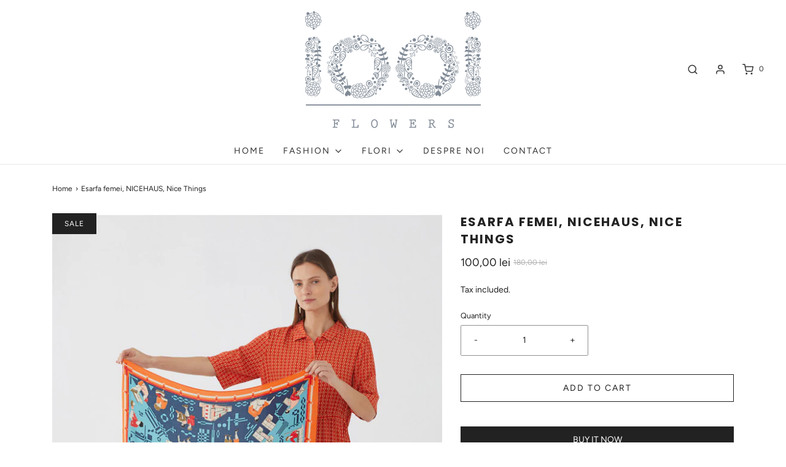

--- FILE ---
content_type: text/html; charset=utf-8
request_url: https://iooiflowers.ro/products/esarfa-femei-nicehaus-nice-things
body_size: 24188
content:
<!DOCTYPE html>
<!--[if lt IE 7 ]><html class="no-js ie ie6" lang="en"> <![endif]-->
<!--[if IE 7 ]><html class="no-js ie ie7" lang="en"> <![endif]-->
<!--[if IE 8 ]><html class="no-js ie ie8" lang="en"> <![endif]-->
<!--[if (gte IE 9)|!(IE)]><!-->
<html class="no-js" lang="en">
<!--<![endif]-->
<head>

	<meta charset="utf-8">

	<!--[if lt IE 9]>
		<script src="//html5shim.googlecode.com/svn/trunk/html5.js"></script>
	<![endif]-->

	<title>
		Esarfa femei, NICEHAUS, Nice Things &ndash; iooi Flowers
	</title>

	<script type="text/javascript">
		document.documentElement.className = document.documentElement.className.replace('no-js', 'js');
	</script>

	
	<meta name="description" content="  Dimensiune: 80cm x 80cm. Nicehaus print square scarf.  Compozitie: 100% POLYESTER   Transportul este gratuit in Cluj-Napoca la sume de peste 120 ron, si in tara la sume de peste 450 Ron. Taxa de transport sub aceste sume este de 20 ron.">
	

	
		<meta name="viewport" content="width=device-width, initial-scale=1, maximum-scale=1, user-scalable=0" />
	

	<!-- /snippets/social-meta-tags.liquid -->




<meta property="og:site_name" content="iooi Flowers">
<meta property="og:url" content="https://iooiflowers.ro/products/esarfa-femei-nicehaus-nice-things">
<meta property="og:title" content="Esarfa femei, NICEHAUS, Nice Things">
<meta property="og:type" content="product">
<meta property="og:description" content="  Dimensiune: 80cm x 80cm. Nicehaus print square scarf.  Compozitie: 100% POLYESTER   Transportul este gratuit in Cluj-Napoca la sume de peste 120 ron, si in tara la sume de peste 450 Ron. Taxa de transport sub aceste sume este de 20 ron.">

  <meta property="og:price:amount" content="100,00">
  <meta property="og:price:currency" content="RON">

<meta property="og:image" content="http://iooiflowers.ro/cdn/shop/products/NC1_c63cb563-bf77-4c49-82ba-ef92e3e9d984_1200x1200.jpg?v=1615819267"><meta property="og:image" content="http://iooiflowers.ro/cdn/shop/products/NC2_667ebb8a-9b0d-453c-815f-3b916fb3b025_1200x1200.jpg?v=1615819267"><meta property="og:image" content="http://iooiflowers.ro/cdn/shop/products/NC3_faa89c72-9bca-4481-ae5f-6383c99c65f3_1200x1200.jpg?v=1615819268">
<meta property="og:image:alt" content="Esarfa femei, NICEHAUS, Nice Things"><meta property="og:image:alt" content="Esarfa femei, NICEHAUS, Nice Things"><meta property="og:image:alt" content="Esarfa femei, NICEHAUS, Nice Things">
<meta property="og:image:secure_url" content="https://iooiflowers.ro/cdn/shop/products/NC1_c63cb563-bf77-4c49-82ba-ef92e3e9d984_1200x1200.jpg?v=1615819267"><meta property="og:image:secure_url" content="https://iooiflowers.ro/cdn/shop/products/NC2_667ebb8a-9b0d-453c-815f-3b916fb3b025_1200x1200.jpg?v=1615819267"><meta property="og:image:secure_url" content="https://iooiflowers.ro/cdn/shop/products/NC3_faa89c72-9bca-4481-ae5f-6383c99c65f3_1200x1200.jpg?v=1615819268">


<meta name="twitter:card" content="summary_large_image">
<meta name="twitter:title" content="Esarfa femei, NICEHAUS, Nice Things">
<meta name="twitter:description" content="  Dimensiune: 80cm x 80cm. Nicehaus print square scarf.  Compozitie: 100% POLYESTER   Transportul este gratuit in Cluj-Napoca la sume de peste 120 ron, si in tara la sume de peste 450 Ron. Taxa de transport sub aceste sume este de 20 ron.">

	<style>
/*============================================================================
  Typography
==============================================================================*/





@font-face {
  font-family: Poppins;
  font-weight: 700;
  font-style: normal;
  font-display: swap;
  src: url("//iooiflowers.ro/cdn/fonts/poppins/poppins_n7.56758dcf284489feb014a026f3727f2f20a54626.woff2") format("woff2"),
       url("//iooiflowers.ro/cdn/fonts/poppins/poppins_n7.f34f55d9b3d3205d2cd6f64955ff4b36f0cfd8da.woff") format("woff");
}

@font-face {
  font-family: Figtree;
  font-weight: 400;
  font-style: normal;
  font-display: swap;
  src: url("//iooiflowers.ro/cdn/fonts/figtree/figtree_n4.3c0838aba1701047e60be6a99a1b0a40ce9b8419.woff2") format("woff2"),
       url("//iooiflowers.ro/cdn/fonts/figtree/figtree_n4.c0575d1db21fc3821f17fd6617d3dee552312137.woff") format("woff");
}

@font-face {
  font-family: Poppins;
  font-weight: 700;
  font-style: normal;
  font-display: swap;
  src: url("//iooiflowers.ro/cdn/fonts/poppins/poppins_n7.56758dcf284489feb014a026f3727f2f20a54626.woff2") format("woff2"),
       url("//iooiflowers.ro/cdn/fonts/poppins/poppins_n7.f34f55d9b3d3205d2cd6f64955ff4b36f0cfd8da.woff") format("woff");
}




  @font-face {
  font-family: Figtree;
  font-weight: 700;
  font-style: normal;
  font-display: swap;
  src: url("//iooiflowers.ro/cdn/fonts/figtree/figtree_n7.2fd9bfe01586148e644724096c9d75e8c7a90e55.woff2") format("woff2"),
       url("//iooiflowers.ro/cdn/fonts/figtree/figtree_n7.ea05de92d862f9594794ab281c4c3a67501ef5fc.woff") format("woff");
}




  @font-face {
  font-family: Figtree;
  font-weight: 400;
  font-style: italic;
  font-display: swap;
  src: url("//iooiflowers.ro/cdn/fonts/figtree/figtree_i4.89f7a4275c064845c304a4cf8a4a586060656db2.woff2") format("woff2"),
       url("//iooiflowers.ro/cdn/fonts/figtree/figtree_i4.6f955aaaafc55a22ffc1f32ecf3756859a5ad3e2.woff") format("woff");
}




  @font-face {
  font-family: Figtree;
  font-weight: 700;
  font-style: italic;
  font-display: swap;
  src: url("//iooiflowers.ro/cdn/fonts/figtree/figtree_i7.06add7096a6f2ab742e09ec7e498115904eda1fe.woff2") format("woff2"),
       url("//iooiflowers.ro/cdn/fonts/figtree/figtree_i7.ee584b5fcaccdbb5518c0228158941f8df81b101.woff") format("woff");
}



/*============================================================================
  #General Variables
==============================================================================*/

:root {
  --page-background: #ffffff;

  --color-primary: #222222;
  --disabled-color-primary: rgba(34, 34, 34, 0.5);
  --color-primary-opacity: rgba(34, 34, 34, 0.03);
  --link-color: #222222;
  --active-link-color: #222222;

  --button-background-color: #222222;
  --button-background-hover-color: #3a3a3a;
  --button-background-hover-color-lighten: #474747;
  --button-text-color: #ffffff;

  --sale-color: #222222;
  --sale-text-color: #ffffff;
  --sale-color-faint: rgba(34, 34, 34, 0.1);
  --sold-out-color: #000000;
  --sold-out-text-color: #ffffff;

  --header-background: #ffffff;
  --header-text: #333333;
  --header-border-color: rgba(51, 51, 51, 0.1);
  --header-hover-background-color: rgba(51, 51, 51, 0.1);
  --header-overlay-text: #ffffff;

  --sticky-header-background: #ffffff;
  --sticky-header-text: #000000;
  --sticky-header-border: rgba(0, 0, 0, 0.1);

  --mobile-menu-text: #ffffff;
  --mobile-menu-background: #222222;
  --mobile-menu-border-color: rgba(255, 255, 255, 0.5);

  --footer-background: #2d2d2d;
  --footer-text: #ffffff;
  --footer-hover-background-color: rgba(255, 255, 255, 0.1);


  --pop-up-text: #333333;
  --pop-up-background: #ffffff;

  --secondary-color: rgba(0, 0, 0, 1) !default;
  --select-padding: 5px;
  --select-radius: 2px !default;

  --border-color: rgba(34, 34, 34, 0.5);
  --border-search: rgba(51, 51, 51, 0.1);
  --border-color-subtle: rgba(34, 34, 34, 0.1);
  --border-color-subtle-darken: #151515;

  --color-scheme-light-background: #F3F3F3;
  --color-scheme-light-background-hover: rgba(243, 243, 243, 0.1);
  --color-scheme-light-text: #414141;
  --color-scheme-light-text-hover: rgba(65, 65, 65, 0.7);
  --color-scheme-light-input-hover: rgba(65, 65, 65, 0.1);

  --color-scheme-accent-background: #464646;
  --color-scheme-accent-background-hover: rgba(70, 70, 70, 0.1);
  --color-scheme-accent-text: #ffffff;
  --color-scheme-accent-text-hover: rgba(255, 255, 255, 0.7);
  --color-scheme-accent-input-hover: rgba(255, 255, 255, 0.1);

  --color-scheme-dark-background: #242424;
  --color-scheme-dark-background-hover: rgba(36, 36, 36, 0.1);
  --color-scheme-dark-text: #ffffff;
  --color-scheme-dark-text-hover: rgba(255, 255, 255, 0.7);
  --color-scheme-dark-input-hover: rgba(255, 255, 255, 0.1);

  --header-font-stack: Poppins, sans-serif;
  --header-font-weight: 700;
  --header-font-style: normal;
  --header-font-transform: uppercase;

  
  --header-letter-spacing: 2px;
  

  --body-font-stack: Figtree, sans-serif;
  --body-font-weight: 400;
  --body-font-style: normal;
  --body-font-size-int: 14;
  --body-font-size: 14px;

  --subheading-font-stack: Poppins, sans-serif;
  --subheading-font-weight: 700;
  --subheading-font-style: normal;
  --subheading-font-transform: uppercase;
  --subheading-case: uppercase;

  
  --heading-base: 28;
  --subheading-base: 14;
  --subheading-2-font-size: 16px;
  --subheading-2-line-height: 20px;
  --product-titles: 20;
  --subpage-header: 20;
  --subpage-header-px: 20px;
  --subpage-header-line-height: 28px;
  --heading-font-size: 28px;
  --heading-line-height: 36px;
  --subheading-font-size: 14px;
  --subheading-line-height: 18px;
  

  --color-image-overlay: #000;
  --color-image-overlay-text: #fff;
  --image-overlay-opacity: calc(60 / 100);

  --flexslider-icon-eot: //iooiflowers.ro/cdn/shop/t/6/assets/flexslider-icon.eot?v=70838442330258149421606402250;
  --flexslider-icon-eot-ie: //iooiflowers.ro/cdn/shop/t/6/assets/flexslider-icon.eot%23iefix?v=380;
  --flexslider-icon-woff: //iooiflowers.ro/cdn/shop/t/6/assets/flexslider-icon.eot?v=70838442330258149421606402250;
  --flexslider-icon-ttf: //iooiflowers.ro/cdn/shop/t/6/assets/flexslider-icon.eot?v=70838442330258149421606402250;
  --flexslider-icon-svg: //iooiflowers.ro/cdn/shop/t/6/assets/flexslider-icon.eot?v=70838442330258149421606402250;

  --delete-button-png: //iooiflowers.ro/cdn/shop/t/6/assets/delete.png?v=380;
  --loader-svg: //iooiflowers.ro/cdn/shop/t/6/assets/loader.svg?v=119822953187440061741606402252;

  
  --mobile-menu-link-transform: uppercase;
  --mobile-menu-link-letter-spacing: 2px;
  

  
  --buttons-transform: uppercase;
  --buttons-letter-spacing: 2px;
  

  
    --button-font-family: var(--body-font-stack);
    --button-font-weight: var(--body-font-weight);
    --button-font-style: var(--body-font-style);
    --button-font-size: var(--body-font-size);
  

  
    --button-font-size-int: calc(var(--body-font-size-int) - 2);
  

  
    --subheading-letter-spacing: 1px;
  

  
    --nav-font-family: var(--body-font-stack);
    --nav-font-weight: var(--body-font-weight);
    --nav-font-style: var(--body-font-style);
  

  
    --nav-text-transform: uppercase;
    --nav-letter-spacing: 2px;
  

  
    --nav-font-size-int: calc(var(--body-font-size-int) - 2);
  

  --password-text-color: #000000;
  --password-error-background: #feebeb;
  --password-error-text: #7e1412;
  --password-login-background: #111111;
  --password-login-text: #b8b8b8;
  --password-btn-text: #ffffff;
  --password-btn-background: #000000;
  --password-btn-background-success: #4caf50;
  --success-color: #28a745;
  --error-color: #b94a48;
}
</style>


	<link rel="canonical" href="https://iooiflowers.ro/products/esarfa-femei-nicehaus-nice-things" />

	<!-- CSS -->
	<style>
/*============================================================================
  Typography
==============================================================================*/





@font-face {
  font-family: Poppins;
  font-weight: 700;
  font-style: normal;
  font-display: swap;
  src: url("//iooiflowers.ro/cdn/fonts/poppins/poppins_n7.56758dcf284489feb014a026f3727f2f20a54626.woff2") format("woff2"),
       url("//iooiflowers.ro/cdn/fonts/poppins/poppins_n7.f34f55d9b3d3205d2cd6f64955ff4b36f0cfd8da.woff") format("woff");
}

@font-face {
  font-family: Figtree;
  font-weight: 400;
  font-style: normal;
  font-display: swap;
  src: url("//iooiflowers.ro/cdn/fonts/figtree/figtree_n4.3c0838aba1701047e60be6a99a1b0a40ce9b8419.woff2") format("woff2"),
       url("//iooiflowers.ro/cdn/fonts/figtree/figtree_n4.c0575d1db21fc3821f17fd6617d3dee552312137.woff") format("woff");
}

@font-face {
  font-family: Poppins;
  font-weight: 700;
  font-style: normal;
  font-display: swap;
  src: url("//iooiflowers.ro/cdn/fonts/poppins/poppins_n7.56758dcf284489feb014a026f3727f2f20a54626.woff2") format("woff2"),
       url("//iooiflowers.ro/cdn/fonts/poppins/poppins_n7.f34f55d9b3d3205d2cd6f64955ff4b36f0cfd8da.woff") format("woff");
}




  @font-face {
  font-family: Figtree;
  font-weight: 700;
  font-style: normal;
  font-display: swap;
  src: url("//iooiflowers.ro/cdn/fonts/figtree/figtree_n7.2fd9bfe01586148e644724096c9d75e8c7a90e55.woff2") format("woff2"),
       url("//iooiflowers.ro/cdn/fonts/figtree/figtree_n7.ea05de92d862f9594794ab281c4c3a67501ef5fc.woff") format("woff");
}




  @font-face {
  font-family: Figtree;
  font-weight: 400;
  font-style: italic;
  font-display: swap;
  src: url("//iooiflowers.ro/cdn/fonts/figtree/figtree_i4.89f7a4275c064845c304a4cf8a4a586060656db2.woff2") format("woff2"),
       url("//iooiflowers.ro/cdn/fonts/figtree/figtree_i4.6f955aaaafc55a22ffc1f32ecf3756859a5ad3e2.woff") format("woff");
}




  @font-face {
  font-family: Figtree;
  font-weight: 700;
  font-style: italic;
  font-display: swap;
  src: url("//iooiflowers.ro/cdn/fonts/figtree/figtree_i7.06add7096a6f2ab742e09ec7e498115904eda1fe.woff2") format("woff2"),
       url("//iooiflowers.ro/cdn/fonts/figtree/figtree_i7.ee584b5fcaccdbb5518c0228158941f8df81b101.woff") format("woff");
}



/*============================================================================
  #General Variables
==============================================================================*/

:root {
  --page-background: #ffffff;

  --color-primary: #222222;
  --disabled-color-primary: rgba(34, 34, 34, 0.5);
  --color-primary-opacity: rgba(34, 34, 34, 0.03);
  --link-color: #222222;
  --active-link-color: #222222;

  --button-background-color: #222222;
  --button-background-hover-color: #3a3a3a;
  --button-background-hover-color-lighten: #474747;
  --button-text-color: #ffffff;

  --sale-color: #222222;
  --sale-text-color: #ffffff;
  --sale-color-faint: rgba(34, 34, 34, 0.1);
  --sold-out-color: #000000;
  --sold-out-text-color: #ffffff;

  --header-background: #ffffff;
  --header-text: #333333;
  --header-border-color: rgba(51, 51, 51, 0.1);
  --header-hover-background-color: rgba(51, 51, 51, 0.1);
  --header-overlay-text: #ffffff;

  --sticky-header-background: #ffffff;
  --sticky-header-text: #000000;
  --sticky-header-border: rgba(0, 0, 0, 0.1);

  --mobile-menu-text: #ffffff;
  --mobile-menu-background: #222222;
  --mobile-menu-border-color: rgba(255, 255, 255, 0.5);

  --footer-background: #2d2d2d;
  --footer-text: #ffffff;
  --footer-hover-background-color: rgba(255, 255, 255, 0.1);


  --pop-up-text: #333333;
  --pop-up-background: #ffffff;

  --secondary-color: rgba(0, 0, 0, 1) !default;
  --select-padding: 5px;
  --select-radius: 2px !default;

  --border-color: rgba(34, 34, 34, 0.5);
  --border-search: rgba(51, 51, 51, 0.1);
  --border-color-subtle: rgba(34, 34, 34, 0.1);
  --border-color-subtle-darken: #151515;

  --color-scheme-light-background: #F3F3F3;
  --color-scheme-light-background-hover: rgba(243, 243, 243, 0.1);
  --color-scheme-light-text: #414141;
  --color-scheme-light-text-hover: rgba(65, 65, 65, 0.7);
  --color-scheme-light-input-hover: rgba(65, 65, 65, 0.1);

  --color-scheme-accent-background: #464646;
  --color-scheme-accent-background-hover: rgba(70, 70, 70, 0.1);
  --color-scheme-accent-text: #ffffff;
  --color-scheme-accent-text-hover: rgba(255, 255, 255, 0.7);
  --color-scheme-accent-input-hover: rgba(255, 255, 255, 0.1);

  --color-scheme-dark-background: #242424;
  --color-scheme-dark-background-hover: rgba(36, 36, 36, 0.1);
  --color-scheme-dark-text: #ffffff;
  --color-scheme-dark-text-hover: rgba(255, 255, 255, 0.7);
  --color-scheme-dark-input-hover: rgba(255, 255, 255, 0.1);

  --header-font-stack: Poppins, sans-serif;
  --header-font-weight: 700;
  --header-font-style: normal;
  --header-font-transform: uppercase;

  
  --header-letter-spacing: 2px;
  

  --body-font-stack: Figtree, sans-serif;
  --body-font-weight: 400;
  --body-font-style: normal;
  --body-font-size-int: 14;
  --body-font-size: 14px;

  --subheading-font-stack: Poppins, sans-serif;
  --subheading-font-weight: 700;
  --subheading-font-style: normal;
  --subheading-font-transform: uppercase;
  --subheading-case: uppercase;

  
  --heading-base: 28;
  --subheading-base: 14;
  --subheading-2-font-size: 16px;
  --subheading-2-line-height: 20px;
  --product-titles: 20;
  --subpage-header: 20;
  --subpage-header-px: 20px;
  --subpage-header-line-height: 28px;
  --heading-font-size: 28px;
  --heading-line-height: 36px;
  --subheading-font-size: 14px;
  --subheading-line-height: 18px;
  

  --color-image-overlay: #000;
  --color-image-overlay-text: #fff;
  --image-overlay-opacity: calc(60 / 100);

  --flexslider-icon-eot: //iooiflowers.ro/cdn/shop/t/6/assets/flexslider-icon.eot?v=70838442330258149421606402250;
  --flexslider-icon-eot-ie: //iooiflowers.ro/cdn/shop/t/6/assets/flexslider-icon.eot%23iefix?v=380;
  --flexslider-icon-woff: //iooiflowers.ro/cdn/shop/t/6/assets/flexslider-icon.eot?v=70838442330258149421606402250;
  --flexslider-icon-ttf: //iooiflowers.ro/cdn/shop/t/6/assets/flexslider-icon.eot?v=70838442330258149421606402250;
  --flexslider-icon-svg: //iooiflowers.ro/cdn/shop/t/6/assets/flexslider-icon.eot?v=70838442330258149421606402250;

  --delete-button-png: //iooiflowers.ro/cdn/shop/t/6/assets/delete.png?v=380;
  --loader-svg: //iooiflowers.ro/cdn/shop/t/6/assets/loader.svg?v=119822953187440061741606402252;

  
  --mobile-menu-link-transform: uppercase;
  --mobile-menu-link-letter-spacing: 2px;
  

  
  --buttons-transform: uppercase;
  --buttons-letter-spacing: 2px;
  

  
    --button-font-family: var(--body-font-stack);
    --button-font-weight: var(--body-font-weight);
    --button-font-style: var(--body-font-style);
    --button-font-size: var(--body-font-size);
  

  
    --button-font-size-int: calc(var(--body-font-size-int) - 2);
  

  
    --subheading-letter-spacing: 1px;
  

  
    --nav-font-family: var(--body-font-stack);
    --nav-font-weight: var(--body-font-weight);
    --nav-font-style: var(--body-font-style);
  

  
    --nav-text-transform: uppercase;
    --nav-letter-spacing: 2px;
  

  
    --nav-font-size-int: calc(var(--body-font-size-int) - 2);
  

  --password-text-color: #000000;
  --password-error-background: #feebeb;
  --password-error-text: #7e1412;
  --password-login-background: #111111;
  --password-login-text: #b8b8b8;
  --password-btn-text: #ffffff;
  --password-btn-background: #000000;
  --password-btn-background-success: #4caf50;
  --success-color: #28a745;
  --error-color: #b94a48;
}
</style>


	
		<link rel="preload" href="//iooiflowers.ro/cdn/shop/t/6/assets/theme-product.min.css?v=133584828694425312671606402259" as="style">
	  	<link href="//iooiflowers.ro/cdn/shop/t/6/assets/theme-product.min.css?v=133584828694425312671606402259" rel="stylesheet" type="text/css" media="all" />
	

	<link href="//iooiflowers.ro/cdn/shop/t/6/assets/custom.css?v=60929843993882887651606402247" rel="stylesheet" type="text/css" media="all" />

	



	

	<link rel="sitemap" type="application/xml" title="Sitemap" href="/sitemap.xml" />

	<script>window.performance && window.performance.mark && window.performance.mark('shopify.content_for_header.start');</script><meta id="shopify-digital-wallet" name="shopify-digital-wallet" content="/12101754/digital_wallets/dialog">
<link rel="alternate" type="application/json+oembed" href="https://iooiflowers.ro/products/esarfa-femei-nicehaus-nice-things.oembed">
<script async="async" src="/checkouts/internal/preloads.js?locale=en-RO"></script>
<script id="shopify-features" type="application/json">{"accessToken":"78a3f1fba1adfdedfcb713b49a62878e","betas":["rich-media-storefront-analytics"],"domain":"iooiflowers.ro","predictiveSearch":true,"shopId":12101754,"locale":"en"}</script>
<script>var Shopify = Shopify || {};
Shopify.shop = "iooiflowersroi.myshopify.com";
Shopify.locale = "en";
Shopify.currency = {"active":"RON","rate":"1.0"};
Shopify.country = "RO";
Shopify.theme = {"name":"Envy","id":83994148925,"schema_name":"Envy","schema_version":"27.0.0","theme_store_id":411,"role":"main"};
Shopify.theme.handle = "null";
Shopify.theme.style = {"id":null,"handle":null};
Shopify.cdnHost = "iooiflowers.ro/cdn";
Shopify.routes = Shopify.routes || {};
Shopify.routes.root = "/";</script>
<script type="module">!function(o){(o.Shopify=o.Shopify||{}).modules=!0}(window);</script>
<script>!function(o){function n(){var o=[];function n(){o.push(Array.prototype.slice.apply(arguments))}return n.q=o,n}var t=o.Shopify=o.Shopify||{};t.loadFeatures=n(),t.autoloadFeatures=n()}(window);</script>
<script id="shop-js-analytics" type="application/json">{"pageType":"product"}</script>
<script defer="defer" async type="module" src="//iooiflowers.ro/cdn/shopifycloud/shop-js/modules/v2/client.init-shop-cart-sync_BT-GjEfc.en.esm.js"></script>
<script defer="defer" async type="module" src="//iooiflowers.ro/cdn/shopifycloud/shop-js/modules/v2/chunk.common_D58fp_Oc.esm.js"></script>
<script defer="defer" async type="module" src="//iooiflowers.ro/cdn/shopifycloud/shop-js/modules/v2/chunk.modal_xMitdFEc.esm.js"></script>
<script type="module">
  await import("//iooiflowers.ro/cdn/shopifycloud/shop-js/modules/v2/client.init-shop-cart-sync_BT-GjEfc.en.esm.js");
await import("//iooiflowers.ro/cdn/shopifycloud/shop-js/modules/v2/chunk.common_D58fp_Oc.esm.js");
await import("//iooiflowers.ro/cdn/shopifycloud/shop-js/modules/v2/chunk.modal_xMitdFEc.esm.js");

  window.Shopify.SignInWithShop?.initShopCartSync?.({"fedCMEnabled":true,"windoidEnabled":true});

</script>
<script>(function() {
  var isLoaded = false;
  function asyncLoad() {
    if (isLoaded) return;
    isLoaded = true;
    var urls = ["https:\/\/chimpstatic.com\/mcjs-connected\/js\/users\/9bf614f53ed54f3e49b3ce64a\/e65e954eea6c982d76906b661.js?shop=iooiflowersroi.myshopify.com","https:\/\/chimpstatic.com\/mcjs-connected\/js\/users\/ce0321d8aae9c868abd19e609\/2208009e07090b43b32039d64.js?shop=iooiflowersroi.myshopify.com","https:\/\/authentipix-shopify.azurewebsites.net\/Scripts\/external\/authentipix.js?shop=iooiflowersroi.myshopify.com"];
    for (var i = 0; i < urls.length; i++) {
      var s = document.createElement('script');
      s.type = 'text/javascript';
      s.async = true;
      s.src = urls[i];
      var x = document.getElementsByTagName('script')[0];
      x.parentNode.insertBefore(s, x);
    }
  };
  if(window.attachEvent) {
    window.attachEvent('onload', asyncLoad);
  } else {
    window.addEventListener('load', asyncLoad, false);
  }
})();</script>
<script id="__st">var __st={"a":12101754,"offset":7200,"reqid":"d3bbbb09-2364-4d31-832c-7b2d7d89c8a9-1769226326","pageurl":"iooiflowers.ro\/products\/esarfa-femei-nicehaus-nice-things","u":"48f9672213e0","p":"product","rtyp":"product","rid":6544882466877};</script>
<script>window.ShopifyPaypalV4VisibilityTracking = true;</script>
<script id="captcha-bootstrap">!function(){'use strict';const t='contact',e='account',n='new_comment',o=[[t,t],['blogs',n],['comments',n],[t,'customer']],c=[[e,'customer_login'],[e,'guest_login'],[e,'recover_customer_password'],[e,'create_customer']],r=t=>t.map((([t,e])=>`form[action*='/${t}']:not([data-nocaptcha='true']) input[name='form_type'][value='${e}']`)).join(','),a=t=>()=>t?[...document.querySelectorAll(t)].map((t=>t.form)):[];function s(){const t=[...o],e=r(t);return a(e)}const i='password',u='form_key',d=['recaptcha-v3-token','g-recaptcha-response','h-captcha-response',i],f=()=>{try{return window.sessionStorage}catch{return}},m='__shopify_v',_=t=>t.elements[u];function p(t,e,n=!1){try{const o=window.sessionStorage,c=JSON.parse(o.getItem(e)),{data:r}=function(t){const{data:e,action:n}=t;return t[m]||n?{data:e,action:n}:{data:t,action:n}}(c);for(const[e,n]of Object.entries(r))t.elements[e]&&(t.elements[e].value=n);n&&o.removeItem(e)}catch(o){console.error('form repopulation failed',{error:o})}}const l='form_type',E='cptcha';function T(t){t.dataset[E]=!0}const w=window,h=w.document,L='Shopify',v='ce_forms',y='captcha';let A=!1;((t,e)=>{const n=(g='f06e6c50-85a8-45c8-87d0-21a2b65856fe',I='https://cdn.shopify.com/shopifycloud/storefront-forms-hcaptcha/ce_storefront_forms_captcha_hcaptcha.v1.5.2.iife.js',D={infoText:'Protected by hCaptcha',privacyText:'Privacy',termsText:'Terms'},(t,e,n)=>{const o=w[L][v],c=o.bindForm;if(c)return c(t,g,e,D).then(n);var r;o.q.push([[t,g,e,D],n]),r=I,A||(h.body.append(Object.assign(h.createElement('script'),{id:'captcha-provider',async:!0,src:r})),A=!0)});var g,I,D;w[L]=w[L]||{},w[L][v]=w[L][v]||{},w[L][v].q=[],w[L][y]=w[L][y]||{},w[L][y].protect=function(t,e){n(t,void 0,e),T(t)},Object.freeze(w[L][y]),function(t,e,n,w,h,L){const[v,y,A,g]=function(t,e,n){const i=e?o:[],u=t?c:[],d=[...i,...u],f=r(d),m=r(i),_=r(d.filter((([t,e])=>n.includes(e))));return[a(f),a(m),a(_),s()]}(w,h,L),I=t=>{const e=t.target;return e instanceof HTMLFormElement?e:e&&e.form},D=t=>v().includes(t);t.addEventListener('submit',(t=>{const e=I(t);if(!e)return;const n=D(e)&&!e.dataset.hcaptchaBound&&!e.dataset.recaptchaBound,o=_(e),c=g().includes(e)&&(!o||!o.value);(n||c)&&t.preventDefault(),c&&!n&&(function(t){try{if(!f())return;!function(t){const e=f();if(!e)return;const n=_(t);if(!n)return;const o=n.value;o&&e.removeItem(o)}(t);const e=Array.from(Array(32),(()=>Math.random().toString(36)[2])).join('');!function(t,e){_(t)||t.append(Object.assign(document.createElement('input'),{type:'hidden',name:u})),t.elements[u].value=e}(t,e),function(t,e){const n=f();if(!n)return;const o=[...t.querySelectorAll(`input[type='${i}']`)].map((({name:t})=>t)),c=[...d,...o],r={};for(const[a,s]of new FormData(t).entries())c.includes(a)||(r[a]=s);n.setItem(e,JSON.stringify({[m]:1,action:t.action,data:r}))}(t,e)}catch(e){console.error('failed to persist form',e)}}(e),e.submit())}));const S=(t,e)=>{t&&!t.dataset[E]&&(n(t,e.some((e=>e===t))),T(t))};for(const o of['focusin','change'])t.addEventListener(o,(t=>{const e=I(t);D(e)&&S(e,y())}));const B=e.get('form_key'),M=e.get(l),P=B&&M;t.addEventListener('DOMContentLoaded',(()=>{const t=y();if(P)for(const e of t)e.elements[l].value===M&&p(e,B);[...new Set([...A(),...v().filter((t=>'true'===t.dataset.shopifyCaptcha))])].forEach((e=>S(e,t)))}))}(h,new URLSearchParams(w.location.search),n,t,e,['guest_login'])})(!0,!0)}();</script>
<script integrity="sha256-4kQ18oKyAcykRKYeNunJcIwy7WH5gtpwJnB7kiuLZ1E=" data-source-attribution="shopify.loadfeatures" defer="defer" src="//iooiflowers.ro/cdn/shopifycloud/storefront/assets/storefront/load_feature-a0a9edcb.js" crossorigin="anonymous"></script>
<script data-source-attribution="shopify.dynamic_checkout.dynamic.init">var Shopify=Shopify||{};Shopify.PaymentButton=Shopify.PaymentButton||{isStorefrontPortableWallets:!0,init:function(){window.Shopify.PaymentButton.init=function(){};var t=document.createElement("script");t.src="https://iooiflowers.ro/cdn/shopifycloud/portable-wallets/latest/portable-wallets.en.js",t.type="module",document.head.appendChild(t)}};
</script>
<script data-source-attribution="shopify.dynamic_checkout.buyer_consent">
  function portableWalletsHideBuyerConsent(e){var t=document.getElementById("shopify-buyer-consent"),n=document.getElementById("shopify-subscription-policy-button");t&&n&&(t.classList.add("hidden"),t.setAttribute("aria-hidden","true"),n.removeEventListener("click",e))}function portableWalletsShowBuyerConsent(e){var t=document.getElementById("shopify-buyer-consent"),n=document.getElementById("shopify-subscription-policy-button");t&&n&&(t.classList.remove("hidden"),t.removeAttribute("aria-hidden"),n.addEventListener("click",e))}window.Shopify?.PaymentButton&&(window.Shopify.PaymentButton.hideBuyerConsent=portableWalletsHideBuyerConsent,window.Shopify.PaymentButton.showBuyerConsent=portableWalletsShowBuyerConsent);
</script>
<script>
  function portableWalletsCleanup(e){e&&e.src&&console.error("Failed to load portable wallets script "+e.src);var t=document.querySelectorAll("shopify-accelerated-checkout .shopify-payment-button__skeleton, shopify-accelerated-checkout-cart .wallet-cart-button__skeleton"),e=document.getElementById("shopify-buyer-consent");for(let e=0;e<t.length;e++)t[e].remove();e&&e.remove()}function portableWalletsNotLoadedAsModule(e){e instanceof ErrorEvent&&"string"==typeof e.message&&e.message.includes("import.meta")&&"string"==typeof e.filename&&e.filename.includes("portable-wallets")&&(window.removeEventListener("error",portableWalletsNotLoadedAsModule),window.Shopify.PaymentButton.failedToLoad=e,"loading"===document.readyState?document.addEventListener("DOMContentLoaded",window.Shopify.PaymentButton.init):window.Shopify.PaymentButton.init())}window.addEventListener("error",portableWalletsNotLoadedAsModule);
</script>

<script type="module" src="https://iooiflowers.ro/cdn/shopifycloud/portable-wallets/latest/portable-wallets.en.js" onError="portableWalletsCleanup(this)" crossorigin="anonymous"></script>
<script nomodule>
  document.addEventListener("DOMContentLoaded", portableWalletsCleanup);
</script>

<link id="shopify-accelerated-checkout-styles" rel="stylesheet" media="screen" href="https://iooiflowers.ro/cdn/shopifycloud/portable-wallets/latest/accelerated-checkout-backwards-compat.css" crossorigin="anonymous">
<style id="shopify-accelerated-checkout-cart">
        #shopify-buyer-consent {
  margin-top: 1em;
  display: inline-block;
  width: 100%;
}

#shopify-buyer-consent.hidden {
  display: none;
}

#shopify-subscription-policy-button {
  background: none;
  border: none;
  padding: 0;
  text-decoration: underline;
  font-size: inherit;
  cursor: pointer;
}

#shopify-subscription-policy-button::before {
  box-shadow: none;
}

      </style>

<script>window.performance && window.performance.mark && window.performance.mark('shopify.content_for_header.end');</script>

	<script type="text/javascript">
	window.lazySizesConfig = window.lazySizesConfig || {};
	window.lazySizesConfig.rias = window.lazySizesConfig.rias || {};

	// configure available widths to replace with the {width} placeholder
	window.lazySizesConfig.rias.widths = [150, 300, 600, 900, 1200, 1500, 1800, 2100];

	window.wetheme = {
		name: 'Envy',
	};
	</script>

	

	<script defer type="module" src="//iooiflowers.ro/cdn/shop/t/6/assets/theme.min.js?v=115956996754544873491606402261"></script>
	<script defer nomodule src="//iooiflowers.ro/cdn/shop/t/6/assets/theme.legacy.min.js?v=120831136126122178121606402260"></script>
<link href="https://monorail-edge.shopifysvc.com" rel="dns-prefetch">
<script>(function(){if ("sendBeacon" in navigator && "performance" in window) {try {var session_token_from_headers = performance.getEntriesByType('navigation')[0].serverTiming.find(x => x.name == '_s').description;} catch {var session_token_from_headers = undefined;}var session_cookie_matches = document.cookie.match(/_shopify_s=([^;]*)/);var session_token_from_cookie = session_cookie_matches && session_cookie_matches.length === 2 ? session_cookie_matches[1] : "";var session_token = session_token_from_headers || session_token_from_cookie || "";function handle_abandonment_event(e) {var entries = performance.getEntries().filter(function(entry) {return /monorail-edge.shopifysvc.com/.test(entry.name);});if (!window.abandonment_tracked && entries.length === 0) {window.abandonment_tracked = true;var currentMs = Date.now();var navigation_start = performance.timing.navigationStart;var payload = {shop_id: 12101754,url: window.location.href,navigation_start,duration: currentMs - navigation_start,session_token,page_type: "product"};window.navigator.sendBeacon("https://monorail-edge.shopifysvc.com/v1/produce", JSON.stringify({schema_id: "online_store_buyer_site_abandonment/1.1",payload: payload,metadata: {event_created_at_ms: currentMs,event_sent_at_ms: currentMs}}));}}window.addEventListener('pagehide', handle_abandonment_event);}}());</script>
<script id="web-pixels-manager-setup">(function e(e,d,r,n,o){if(void 0===o&&(o={}),!Boolean(null===(a=null===(i=window.Shopify)||void 0===i?void 0:i.analytics)||void 0===a?void 0:a.replayQueue)){var i,a;window.Shopify=window.Shopify||{};var t=window.Shopify;t.analytics=t.analytics||{};var s=t.analytics;s.replayQueue=[],s.publish=function(e,d,r){return s.replayQueue.push([e,d,r]),!0};try{self.performance.mark("wpm:start")}catch(e){}var l=function(){var e={modern:/Edge?\/(1{2}[4-9]|1[2-9]\d|[2-9]\d{2}|\d{4,})\.\d+(\.\d+|)|Firefox\/(1{2}[4-9]|1[2-9]\d|[2-9]\d{2}|\d{4,})\.\d+(\.\d+|)|Chrom(ium|e)\/(9{2}|\d{3,})\.\d+(\.\d+|)|(Maci|X1{2}).+ Version\/(15\.\d+|(1[6-9]|[2-9]\d|\d{3,})\.\d+)([,.]\d+|)( \(\w+\)|)( Mobile\/\w+|) Safari\/|Chrome.+OPR\/(9{2}|\d{3,})\.\d+\.\d+|(CPU[ +]OS|iPhone[ +]OS|CPU[ +]iPhone|CPU IPhone OS|CPU iPad OS)[ +]+(15[._]\d+|(1[6-9]|[2-9]\d|\d{3,})[._]\d+)([._]\d+|)|Android:?[ /-](13[3-9]|1[4-9]\d|[2-9]\d{2}|\d{4,})(\.\d+|)(\.\d+|)|Android.+Firefox\/(13[5-9]|1[4-9]\d|[2-9]\d{2}|\d{4,})\.\d+(\.\d+|)|Android.+Chrom(ium|e)\/(13[3-9]|1[4-9]\d|[2-9]\d{2}|\d{4,})\.\d+(\.\d+|)|SamsungBrowser\/([2-9]\d|\d{3,})\.\d+/,legacy:/Edge?\/(1[6-9]|[2-9]\d|\d{3,})\.\d+(\.\d+|)|Firefox\/(5[4-9]|[6-9]\d|\d{3,})\.\d+(\.\d+|)|Chrom(ium|e)\/(5[1-9]|[6-9]\d|\d{3,})\.\d+(\.\d+|)([\d.]+$|.*Safari\/(?![\d.]+ Edge\/[\d.]+$))|(Maci|X1{2}).+ Version\/(10\.\d+|(1[1-9]|[2-9]\d|\d{3,})\.\d+)([,.]\d+|)( \(\w+\)|)( Mobile\/\w+|) Safari\/|Chrome.+OPR\/(3[89]|[4-9]\d|\d{3,})\.\d+\.\d+|(CPU[ +]OS|iPhone[ +]OS|CPU[ +]iPhone|CPU IPhone OS|CPU iPad OS)[ +]+(10[._]\d+|(1[1-9]|[2-9]\d|\d{3,})[._]\d+)([._]\d+|)|Android:?[ /-](13[3-9]|1[4-9]\d|[2-9]\d{2}|\d{4,})(\.\d+|)(\.\d+|)|Mobile Safari.+OPR\/([89]\d|\d{3,})\.\d+\.\d+|Android.+Firefox\/(13[5-9]|1[4-9]\d|[2-9]\d{2}|\d{4,})\.\d+(\.\d+|)|Android.+Chrom(ium|e)\/(13[3-9]|1[4-9]\d|[2-9]\d{2}|\d{4,})\.\d+(\.\d+|)|Android.+(UC? ?Browser|UCWEB|U3)[ /]?(15\.([5-9]|\d{2,})|(1[6-9]|[2-9]\d|\d{3,})\.\d+)\.\d+|SamsungBrowser\/(5\.\d+|([6-9]|\d{2,})\.\d+)|Android.+MQ{2}Browser\/(14(\.(9|\d{2,})|)|(1[5-9]|[2-9]\d|\d{3,})(\.\d+|))(\.\d+|)|K[Aa][Ii]OS\/(3\.\d+|([4-9]|\d{2,})\.\d+)(\.\d+|)/},d=e.modern,r=e.legacy,n=navigator.userAgent;return n.match(d)?"modern":n.match(r)?"legacy":"unknown"}(),u="modern"===l?"modern":"legacy",c=(null!=n?n:{modern:"",legacy:""})[u],f=function(e){return[e.baseUrl,"/wpm","/b",e.hashVersion,"modern"===e.buildTarget?"m":"l",".js"].join("")}({baseUrl:d,hashVersion:r,buildTarget:u}),m=function(e){var d=e.version,r=e.bundleTarget,n=e.surface,o=e.pageUrl,i=e.monorailEndpoint;return{emit:function(e){var a=e.status,t=e.errorMsg,s=(new Date).getTime(),l=JSON.stringify({metadata:{event_sent_at_ms:s},events:[{schema_id:"web_pixels_manager_load/3.1",payload:{version:d,bundle_target:r,page_url:o,status:a,surface:n,error_msg:t},metadata:{event_created_at_ms:s}}]});if(!i)return console&&console.warn&&console.warn("[Web Pixels Manager] No Monorail endpoint provided, skipping logging."),!1;try{return self.navigator.sendBeacon.bind(self.navigator)(i,l)}catch(e){}var u=new XMLHttpRequest;try{return u.open("POST",i,!0),u.setRequestHeader("Content-Type","text/plain"),u.send(l),!0}catch(e){return console&&console.warn&&console.warn("[Web Pixels Manager] Got an unhandled error while logging to Monorail."),!1}}}}({version:r,bundleTarget:l,surface:e.surface,pageUrl:self.location.href,monorailEndpoint:e.monorailEndpoint});try{o.browserTarget=l,function(e){var d=e.src,r=e.async,n=void 0===r||r,o=e.onload,i=e.onerror,a=e.sri,t=e.scriptDataAttributes,s=void 0===t?{}:t,l=document.createElement("script"),u=document.querySelector("head"),c=document.querySelector("body");if(l.async=n,l.src=d,a&&(l.integrity=a,l.crossOrigin="anonymous"),s)for(var f in s)if(Object.prototype.hasOwnProperty.call(s,f))try{l.dataset[f]=s[f]}catch(e){}if(o&&l.addEventListener("load",o),i&&l.addEventListener("error",i),u)u.appendChild(l);else{if(!c)throw new Error("Did not find a head or body element to append the script");c.appendChild(l)}}({src:f,async:!0,onload:function(){if(!function(){var e,d;return Boolean(null===(d=null===(e=window.Shopify)||void 0===e?void 0:e.analytics)||void 0===d?void 0:d.initialized)}()){var d=window.webPixelsManager.init(e)||void 0;if(d){var r=window.Shopify.analytics;r.replayQueue.forEach((function(e){var r=e[0],n=e[1],o=e[2];d.publishCustomEvent(r,n,o)})),r.replayQueue=[],r.publish=d.publishCustomEvent,r.visitor=d.visitor,r.initialized=!0}}},onerror:function(){return m.emit({status:"failed",errorMsg:"".concat(f," has failed to load")})},sri:function(e){var d=/^sha384-[A-Za-z0-9+/=]+$/;return"string"==typeof e&&d.test(e)}(c)?c:"",scriptDataAttributes:o}),m.emit({status:"loading"})}catch(e){m.emit({status:"failed",errorMsg:(null==e?void 0:e.message)||"Unknown error"})}}})({shopId: 12101754,storefrontBaseUrl: "https://iooiflowers.ro",extensionsBaseUrl: "https://extensions.shopifycdn.com/cdn/shopifycloud/web-pixels-manager",monorailEndpoint: "https://monorail-edge.shopifysvc.com/unstable/produce_batch",surface: "storefront-renderer",enabledBetaFlags: ["2dca8a86"],webPixelsConfigList: [{"id":"348651843","configuration":"{\"pixel_id\":\"147949917152285\",\"pixel_type\":\"facebook_pixel\",\"metaapp_system_user_token\":\"-\"}","eventPayloadVersion":"v1","runtimeContext":"OPEN","scriptVersion":"ca16bc87fe92b6042fbaa3acc2fbdaa6","type":"APP","apiClientId":2329312,"privacyPurposes":["ANALYTICS","MARKETING","SALE_OF_DATA"],"dataSharingAdjustments":{"protectedCustomerApprovalScopes":["read_customer_address","read_customer_email","read_customer_name","read_customer_personal_data","read_customer_phone"]}},{"id":"166560067","eventPayloadVersion":"v1","runtimeContext":"LAX","scriptVersion":"1","type":"CUSTOM","privacyPurposes":["MARKETING"],"name":"Meta pixel (migrated)"},{"id":"181436739","eventPayloadVersion":"v1","runtimeContext":"LAX","scriptVersion":"1","type":"CUSTOM","privacyPurposes":["ANALYTICS"],"name":"Google Analytics tag (migrated)"},{"id":"shopify-app-pixel","configuration":"{}","eventPayloadVersion":"v1","runtimeContext":"STRICT","scriptVersion":"0450","apiClientId":"shopify-pixel","type":"APP","privacyPurposes":["ANALYTICS","MARKETING"]},{"id":"shopify-custom-pixel","eventPayloadVersion":"v1","runtimeContext":"LAX","scriptVersion":"0450","apiClientId":"shopify-pixel","type":"CUSTOM","privacyPurposes":["ANALYTICS","MARKETING"]}],isMerchantRequest: false,initData: {"shop":{"name":"iooi Flowers","paymentSettings":{"currencyCode":"RON"},"myshopifyDomain":"iooiflowersroi.myshopify.com","countryCode":"RO","storefrontUrl":"https:\/\/iooiflowers.ro"},"customer":null,"cart":null,"checkout":null,"productVariants":[{"price":{"amount":100.0,"currencyCode":"RON"},"product":{"title":"Esarfa femei, NICEHAUS, Nice Things","vendor":"iooi Flowers","id":"6544882466877","untranslatedTitle":"Esarfa femei, NICEHAUS, Nice Things","url":"\/products\/esarfa-femei-nicehaus-nice-things","type":"Accesorii"},"id":"39263458328637","image":{"src":"\/\/iooiflowers.ro\/cdn\/shop\/products\/NC1_c63cb563-bf77-4c49-82ba-ef92e3e9d984.jpg?v=1615819267"},"sku":"","title":"Default Title","untranslatedTitle":"Default Title"}],"purchasingCompany":null},},"https://iooiflowers.ro/cdn","fcfee988w5aeb613cpc8e4bc33m6693e112",{"modern":"","legacy":""},{"shopId":"12101754","storefrontBaseUrl":"https:\/\/iooiflowers.ro","extensionBaseUrl":"https:\/\/extensions.shopifycdn.com\/cdn\/shopifycloud\/web-pixels-manager","surface":"storefront-renderer","enabledBetaFlags":"[\"2dca8a86\"]","isMerchantRequest":"false","hashVersion":"fcfee988w5aeb613cpc8e4bc33m6693e112","publish":"custom","events":"[[\"page_viewed\",{}],[\"product_viewed\",{\"productVariant\":{\"price\":{\"amount\":100.0,\"currencyCode\":\"RON\"},\"product\":{\"title\":\"Esarfa femei, NICEHAUS, Nice Things\",\"vendor\":\"iooi Flowers\",\"id\":\"6544882466877\",\"untranslatedTitle\":\"Esarfa femei, NICEHAUS, Nice Things\",\"url\":\"\/products\/esarfa-femei-nicehaus-nice-things\",\"type\":\"Accesorii\"},\"id\":\"39263458328637\",\"image\":{\"src\":\"\/\/iooiflowers.ro\/cdn\/shop\/products\/NC1_c63cb563-bf77-4c49-82ba-ef92e3e9d984.jpg?v=1615819267\"},\"sku\":\"\",\"title\":\"Default Title\",\"untranslatedTitle\":\"Default Title\"}}]]"});</script><script>
  window.ShopifyAnalytics = window.ShopifyAnalytics || {};
  window.ShopifyAnalytics.meta = window.ShopifyAnalytics.meta || {};
  window.ShopifyAnalytics.meta.currency = 'RON';
  var meta = {"product":{"id":6544882466877,"gid":"gid:\/\/shopify\/Product\/6544882466877","vendor":"iooi Flowers","type":"Accesorii","handle":"esarfa-femei-nicehaus-nice-things","variants":[{"id":39263458328637,"price":10000,"name":"Esarfa femei, NICEHAUS, Nice Things","public_title":null,"sku":""}],"remote":false},"page":{"pageType":"product","resourceType":"product","resourceId":6544882466877,"requestId":"d3bbbb09-2364-4d31-832c-7b2d7d89c8a9-1769226326"}};
  for (var attr in meta) {
    window.ShopifyAnalytics.meta[attr] = meta[attr];
  }
</script>
<script class="analytics">
  (function () {
    var customDocumentWrite = function(content) {
      var jquery = null;

      if (window.jQuery) {
        jquery = window.jQuery;
      } else if (window.Checkout && window.Checkout.$) {
        jquery = window.Checkout.$;
      }

      if (jquery) {
        jquery('body').append(content);
      }
    };

    var hasLoggedConversion = function(token) {
      if (token) {
        return document.cookie.indexOf('loggedConversion=' + token) !== -1;
      }
      return false;
    }

    var setCookieIfConversion = function(token) {
      if (token) {
        var twoMonthsFromNow = new Date(Date.now());
        twoMonthsFromNow.setMonth(twoMonthsFromNow.getMonth() + 2);

        document.cookie = 'loggedConversion=' + token + '; expires=' + twoMonthsFromNow;
      }
    }

    var trekkie = window.ShopifyAnalytics.lib = window.trekkie = window.trekkie || [];
    if (trekkie.integrations) {
      return;
    }
    trekkie.methods = [
      'identify',
      'page',
      'ready',
      'track',
      'trackForm',
      'trackLink'
    ];
    trekkie.factory = function(method) {
      return function() {
        var args = Array.prototype.slice.call(arguments);
        args.unshift(method);
        trekkie.push(args);
        return trekkie;
      };
    };
    for (var i = 0; i < trekkie.methods.length; i++) {
      var key = trekkie.methods[i];
      trekkie[key] = trekkie.factory(key);
    }
    trekkie.load = function(config) {
      trekkie.config = config || {};
      trekkie.config.initialDocumentCookie = document.cookie;
      var first = document.getElementsByTagName('script')[0];
      var script = document.createElement('script');
      script.type = 'text/javascript';
      script.onerror = function(e) {
        var scriptFallback = document.createElement('script');
        scriptFallback.type = 'text/javascript';
        scriptFallback.onerror = function(error) {
                var Monorail = {
      produce: function produce(monorailDomain, schemaId, payload) {
        var currentMs = new Date().getTime();
        var event = {
          schema_id: schemaId,
          payload: payload,
          metadata: {
            event_created_at_ms: currentMs,
            event_sent_at_ms: currentMs
          }
        };
        return Monorail.sendRequest("https://" + monorailDomain + "/v1/produce", JSON.stringify(event));
      },
      sendRequest: function sendRequest(endpointUrl, payload) {
        // Try the sendBeacon API
        if (window && window.navigator && typeof window.navigator.sendBeacon === 'function' && typeof window.Blob === 'function' && !Monorail.isIos12()) {
          var blobData = new window.Blob([payload], {
            type: 'text/plain'
          });

          if (window.navigator.sendBeacon(endpointUrl, blobData)) {
            return true;
          } // sendBeacon was not successful

        } // XHR beacon

        var xhr = new XMLHttpRequest();

        try {
          xhr.open('POST', endpointUrl);
          xhr.setRequestHeader('Content-Type', 'text/plain');
          xhr.send(payload);
        } catch (e) {
          console.log(e);
        }

        return false;
      },
      isIos12: function isIos12() {
        return window.navigator.userAgent.lastIndexOf('iPhone; CPU iPhone OS 12_') !== -1 || window.navigator.userAgent.lastIndexOf('iPad; CPU OS 12_') !== -1;
      }
    };
    Monorail.produce('monorail-edge.shopifysvc.com',
      'trekkie_storefront_load_errors/1.1',
      {shop_id: 12101754,
      theme_id: 83994148925,
      app_name: "storefront",
      context_url: window.location.href,
      source_url: "//iooiflowers.ro/cdn/s/trekkie.storefront.8d95595f799fbf7e1d32231b9a28fd43b70c67d3.min.js"});

        };
        scriptFallback.async = true;
        scriptFallback.src = '//iooiflowers.ro/cdn/s/trekkie.storefront.8d95595f799fbf7e1d32231b9a28fd43b70c67d3.min.js';
        first.parentNode.insertBefore(scriptFallback, first);
      };
      script.async = true;
      script.src = '//iooiflowers.ro/cdn/s/trekkie.storefront.8d95595f799fbf7e1d32231b9a28fd43b70c67d3.min.js';
      first.parentNode.insertBefore(script, first);
    };
    trekkie.load(
      {"Trekkie":{"appName":"storefront","development":false,"defaultAttributes":{"shopId":12101754,"isMerchantRequest":null,"themeId":83994148925,"themeCityHash":"2668946619595725568","contentLanguage":"en","currency":"RON","eventMetadataId":"a9c94e2a-9f34-4a95-b864-fb6f0a6710c8"},"isServerSideCookieWritingEnabled":true,"monorailRegion":"shop_domain","enabledBetaFlags":["65f19447"]},"Session Attribution":{},"S2S":{"facebookCapiEnabled":true,"source":"trekkie-storefront-renderer","apiClientId":580111}}
    );

    var loaded = false;
    trekkie.ready(function() {
      if (loaded) return;
      loaded = true;

      window.ShopifyAnalytics.lib = window.trekkie;

      var originalDocumentWrite = document.write;
      document.write = customDocumentWrite;
      try { window.ShopifyAnalytics.merchantGoogleAnalytics.call(this); } catch(error) {};
      document.write = originalDocumentWrite;

      window.ShopifyAnalytics.lib.page(null,{"pageType":"product","resourceType":"product","resourceId":6544882466877,"requestId":"d3bbbb09-2364-4d31-832c-7b2d7d89c8a9-1769226326","shopifyEmitted":true});

      var match = window.location.pathname.match(/checkouts\/(.+)\/(thank_you|post_purchase)/)
      var token = match? match[1]: undefined;
      if (!hasLoggedConversion(token)) {
        setCookieIfConversion(token);
        window.ShopifyAnalytics.lib.track("Viewed Product",{"currency":"RON","variantId":39263458328637,"productId":6544882466877,"productGid":"gid:\/\/shopify\/Product\/6544882466877","name":"Esarfa femei, NICEHAUS, Nice Things","price":"100.00","sku":"","brand":"iooi Flowers","variant":null,"category":"Accesorii","nonInteraction":true,"remote":false},undefined,undefined,{"shopifyEmitted":true});
      window.ShopifyAnalytics.lib.track("monorail:\/\/trekkie_storefront_viewed_product\/1.1",{"currency":"RON","variantId":39263458328637,"productId":6544882466877,"productGid":"gid:\/\/shopify\/Product\/6544882466877","name":"Esarfa femei, NICEHAUS, Nice Things","price":"100.00","sku":"","brand":"iooi Flowers","variant":null,"category":"Accesorii","nonInteraction":true,"remote":false,"referer":"https:\/\/iooiflowers.ro\/products\/esarfa-femei-nicehaus-nice-things"});
      }
    });


        var eventsListenerScript = document.createElement('script');
        eventsListenerScript.async = true;
        eventsListenerScript.src = "//iooiflowers.ro/cdn/shopifycloud/storefront/assets/shop_events_listener-3da45d37.js";
        document.getElementsByTagName('head')[0].appendChild(eventsListenerScript);

})();</script>
  <script>
  if (!window.ga || (window.ga && typeof window.ga !== 'function')) {
    window.ga = function ga() {
      (window.ga.q = window.ga.q || []).push(arguments);
      if (window.Shopify && window.Shopify.analytics && typeof window.Shopify.analytics.publish === 'function') {
        window.Shopify.analytics.publish("ga_stub_called", {}, {sendTo: "google_osp_migration"});
      }
      console.error("Shopify's Google Analytics stub called with:", Array.from(arguments), "\nSee https://help.shopify.com/manual/promoting-marketing/pixels/pixel-migration#google for more information.");
    };
    if (window.Shopify && window.Shopify.analytics && typeof window.Shopify.analytics.publish === 'function') {
      window.Shopify.analytics.publish("ga_stub_initialized", {}, {sendTo: "google_osp_migration"});
    }
  }
</script>
<script
  defer
  src="https://iooiflowers.ro/cdn/shopifycloud/perf-kit/shopify-perf-kit-3.0.4.min.js"
  data-application="storefront-renderer"
  data-shop-id="12101754"
  data-render-region="gcp-us-east1"
  data-page-type="product"
  data-theme-instance-id="83994148925"
  data-theme-name="Envy"
  data-theme-version="27.0.0"
  data-monorail-region="shop_domain"
  data-resource-timing-sampling-rate="10"
  data-shs="true"
  data-shs-beacon="true"
  data-shs-export-with-fetch="true"
  data-shs-logs-sample-rate="1"
  data-shs-beacon-endpoint="https://iooiflowers.ro/api/collect"
></script>
</head>

<body
	id="esarfa-femei-nicehaus-nice-things"
	class="page-title--esarfa-femei-nicehaus-nice-things template-product flexbox-wrapper"
>

	
		<aside id="cartSlideoutAside">
	<form
		action="/cart"
		method="post"
		novalidate=""
		class="cart-drawer-form"
	>
		<div
			id="cartSlideoutWrapper"
			class="envy-shopping-right slideout-panel-hidden cart-drawer-right"
			role="dialog"
			id="cart_dialog"
			aria-labelledby="cart_dialog_label"
			aria-describedby="cart_dialog_status"
			aria-modal="true"
		>
			<div class="cart-drawer__top">
				<div class="cart-drawer__empty-div"></div>
				<h1 class="type-subheading type-subheading--1 wow fadeIn" id="cart_dialog_label">
					<span class="cart-drawer--title">Your Cart</span>
				</h1>

				<div class="cart-close-icon-wrapper">
					<button
						class="slide-menu cart-close-icon cart-menu-close"
						aria-label="Open cart sidebar"
						type="button"
					>
						<i data-feather="x"></i>
					</button>
				</div>
			</div>

			<div class="cart-error-box"></div>

			<div aria-live="polite" class="cart-empty-box">
				Your basket is empty
			</div>

			<script type="application/template" id="cart-item-template">
				<li>
					<article class="cart-item">
						<div class="cart-item-image--wrapper">
							<img
								class="cart-item-image"
								src="/product/image.jpg"
								alt=""
							/>
							
						</div>
						<div class="cart-item-details--wrapper">
							<h1 class="cart-item__title">
								<a href="/product" class="cart-item-link cart-item-details--product-title-wrapper">
									<span class="cart-item-product-title"></span>
									<span class="cart-item-variant-title hide"></span>
								</a>
							</h1>

							<div class="cart-item-price-wrapper">
								<span class="sr-only">Now</span>
								<span class="cart-item-price"></span>
								<span class="sr-only">Was</span>
								<span class="cart-item-price-original"></span>
								<span class="cart-item-price-per-unit"></span>
							</div>

							<ul class="order-discount--cart-list" aria-label="Discount"></ul>

							<div class="cart-item--quantity-remove-wrapper">
								<div class="cart-item--quantity-wrapper">
									<button
										type="button"
										class="cart-item-quantity-button cart-item-decrease"
										data-amount="-1"
										aria-label="Reduce item quantity by one"
									>-</button>
									<input
										type="text"
										class="cart-item-quantity"
										min="1"
										pattern="[0-9]*"
										aria-label="Quantity"
									>
									<button
										type="button"
										class="cart-item-quantity-button cart-item-increase"
										data-amount="1"
										aria-label="Increase item quantity by one"
									>+</button>
								</div>

								<div class="cart-item-remove-button-container">
									<button type="button" id="cart-item-remove-button" aria-label="Remove product">Remove</button>
								</div>
							</div>
						</div>
					</article>
				</li>
			</script>
			<script type="application/json" id="initial-cart">
				{"note":null,"attributes":{},"original_total_price":0,"total_price":0,"total_discount":0,"total_weight":0.0,"item_count":0,"items":[],"requires_shipping":false,"currency":"RON","items_subtotal_price":0,"cart_level_discount_applications":[],"checkout_charge_amount":0}
			</script>

			<ul class="cart-items"></ul>

			<div class="ajax-cart--bottom-wrapper">
				

				

				<div class="ajax-cart--cart-discount">
					<div class="cart--order-discount-wrapper custom-font ajax-cart-discount-wrapper"></div>
				</div>

				<span class="cart-price-text type-subheading">Subtotal</span>

				<div class="ajax-cart--cart-original-price">
					<span class="cart-item-original-total-price"><span class="money">0,00 lei</span></span>
				</div>

				<div class="ajax-cart--total-price">
					<h2
						id="cart_dialog_status"
						role="status"
						class="js-cart-drawer-status sr-only"
					></h2>

					<h5 id="cart_drawer_subtotal">
						<span class="cart-total-price" id="cart-price">
							<span class="money">0,00 lei</span>
						</span>
					</h5>
				</div><div class="row">
					<div class="col-md-12">
						<p class="cart--shipping-message">Tax included and shipping calculated at checkout
</p>
					</div>
				</div>

				<div class="slide-checkout-buttons">
					<button type="submit" name="checkout" class="btn cart-button-checkout">
						<span class="cart-button-checkout-text">Place your order</span>
						<div class="cart-button-checkout-spinner lds-dual-ring hide"></div>
					</button>
					
					
				</div>

			</div>
		</div>
	</form>
</aside>

	

	<div id="main-body">

		<div id="slideout-overlay"></div>

		<div id="shopify-section-announcement-bar" class="shopify-section">


</div>
		<div id="shopify-section-header" class="shopify-section"><style>
  .site-header__logo-image img,
  .overlay-logo-image {
    max-width: 300px;
  }

  @media screen and (min-width: 992px) {
    .site-header__logo-image img,
    .overlay-logo-image {
      width: 300px;
    }
    .logo-placement-within-wrapper--logo {
      width: 300px;
      flex-basis: 300px;
    }
  }

  #main-navigation-wrapper.mega-menu-wrapper .mega-menu ul.nav li{
    padding-top: px;
    padding-bottom: px;
  }

  #site-header svg, .sticky-header-wrapper svg {
    height: 18px;
  }

  @media screen and (max-width: 768px) {
    #site-header svg, .sticky-header-wrapper svg {
        height: 24px;
    }
  }

  .top-search #search-wrapper {
    background: var(--header-background)!important;
    border-bottom: 1px solid var(--header-background)!important;

  }

  #top-search-wrapper svg {
    stroke: var(--header-text)!important;
  }

  .top-search input {
    color: var(--header-text)!important;
  }

  #top-search-wrapper #search_text::placeholder {
    color: var(--header-text);
  }

  #top-search-wrapper #search_text::-webkit-input-placeholder {
    color: var(--header-text);
  }

  #top-search-wrapper #search_text:-ms-input-placeholder {
    color: var(--header-text);
  }

  #top-search-wrapper #search_text::-moz-placeholder {
    color: var(--header-text);
  }

  #top-search-wrapper #search_text:-moz-placeholder {
    color: var(--header-text);
  }

  .top-search  {
    border-bottom: solid 1px var(--header-border-color)!important;
  }

  .predictive-search-group {
    background-color: var(--header-background)!important;
  }

  .search-results__meta {
    background: var(--header-background)!important;
  }

  .search-results__meta .search-results__meta-clear {
    color: var(--header-text);
  }

  .search-results__meta-view-all a {
    color: var(--header-text)!important;
  }

  .search-results-panel .predictive-search-group h2 {
    color: var(--header-text);
    border-bottom: solid 1px var(--header-border-color);
  }

  .search-results-panel .predictive-search-group .search-vendor, .search-results-panel .predictive-search-group .money {
    color: var(--header-text);
  }

  .search--result-group h5 a {
    color: var(--header-text)!important;
  }

  .predictive-loading {
    color: var(--header-text)!important;
  }
</style>



<div class="header-wrapper" data-wetheme-section-type="header" data-wetheme-section-id="header">


<div class="sticky-header-wrapper">
  <div class="sticky-header-wrapper__inner">
    <div class="sticky-header-placer d-none d-md-block hide-placer"></div>
    
        <div class="sticky-header-logo d-none d-md-block">
        

<div class="site-header__logo h1 logo-placement--within" id="site-title" itemscope itemtype="http://schema.org/Organization">

  

  
	
		<a href="/" itemprop="url" class="site-header__logo-image">
			
			












<noscript aria-hidden="true">
    <img
        class=""
        src="//iooiflowers.ro/cdn/shop/files/checkout_logo_4_1000x1000.png?v=1613518919"
        data-sizes="auto"
        
            alt="iooi Flowers"
        
        itemprop="logo"
    />
</noscript>

<img
    class="lazyload  "
    src="//iooiflowers.ro/cdn/shop/files/checkout_logo_4_150x.png?v=1613518919"
    data-src="//iooiflowers.ro/cdn/shop/files/checkout_logo_4_{width}x.png?v=1613518919"
    data-sizes="auto"
    data-aspectratio="1.5"
    
    
        alt="iooi Flowers"
    
    itemprop="logo"
/>



		</a>

  
  
</div>

        </div>
    
    <div class="sticky-header-menu d-none d-md-block">
      
    </div>
    <div class="sticky-header-icons d-none d-md-flex">
      
    </div>
    <div class="sticky-header-search d-none d-md-block">
      
    </div>
    <div class="sticky-mobile-header d-md-none">
      
    </div>
  </div>
</div>


<div class="header-logo-wrapper" data-section-id="header" data-section-type="header-section">

<nav
  id="theme-menu"
  class="mobile-menu--wrapper slideout-panel-hidden"
  role="dialog"
  id="menu_dialog"
  aria-label="Navigation"
  aria-modal="true"
>
  


<script type="application/json" id="mobile-menu-data">
{
    
        
        
        "0": {
            "level": 0,
            "url": "/",
            "title": "Home",
            "links": [
                
            ]
        }
        
    
        
        ,
        "1": {
            "level": 0,
            "url": "/collections/fashion",
            "title": "Fashion",
            "links": [
                
                    "1--0",
                
                    "1--1",
                
                    "1--2",
                
                    "1--3",
                
                    "1--4"
                
            ]
        }
        
          
            , "1--0": {
            "level": 1,
            "url": "/collections/femei",
            "title": "Femei",
            "links": [
                
                    "1--0--0",
                
                    "1--0--1",
                
                    "1--0--2",
                
                    "1--0--3",
                
                    "1--0--4",
                
                    "1--0--5",
                
                    "1--0--6",
                
                    "1--0--7",
                
                    "1--0--8"
                
            ]
        }
        
        
        , "1--0--0": {
            "level": 2,
            "url": "/collections/rochii",
            "title": "Rochii",
            "links": []
        }
        
        
        , "1--0--1": {
            "level": 2,
            "url": "/collections/bluze",
            "title": "Bluze",
            "links": []
        }
        
        
        , "1--0--2": {
            "level": 2,
            "url": "/collections/pantaloni-femei",
            "title": "Pantaloni",
            "links": []
        }
        
        
        , "1--0--3": {
            "level": 2,
            "url": "/collections/fuste-femei",
            "title": "Fuste",
            "links": []
        }
        
        
        , "1--0--4": {
            "level": 2,
            "url": "/collections/outwear-femei",
            "title": "Outwear",
            "links": []
        }
        
        
        , "1--0--5": {
            "level": 2,
            "url": "/collections/leisurewear-femei",
            "title": "Leisurewear",
            "links": []
        }
        
        
        , "1--0--6": {
            "level": 2,
            "url": "/collections/eveningwear",
            "title": "Eveningwear",
            "links": []
        }
        
        
        , "1--0--7": {
            "level": 2,
            "url": "/collections/accesorii-femei",
            "title": "Accesorii",
            "links": []
        }
        
        
        , "1--0--8": {
            "level": 2,
            "url": "/collections/sandale/sandale",
            "title": "Sandale",
            "links": []
        }
        
        
          
            , "1--1": {
            "level": 1,
            "url": "/collections/barbati",
            "title": "Barbati",
            "links": [
                
                    "1--1--0",
                
                    "1--1--1",
                
                    "1--1--2",
                
                    "1--1--3",
                
                    "1--1--4"
                
            ]
        }
        
        
        , "1--1--0": {
            "level": 2,
            "url": "/collections/bluze-barbati",
            "title": "Bluze",
            "links": []
        }
        
        
        , "1--1--1": {
            "level": 2,
            "url": "/collections/pantaloni-barbati",
            "title": "Pantaloni",
            "links": []
        }
        
        
        , "1--1--2": {
            "level": 2,
            "url": "/collections/outwear-barbati",
            "title": "Outwear",
            "links": []
        }
        
        
        , "1--1--3": {
            "level": 2,
            "url": "/collections/leisurewear-barbati",
            "title": "Leisurewear",
            "links": []
        }
        
        
        , "1--1--4": {
            "level": 2,
            "url": "/collections/accesorii-barbati",
            "title": "Accesorii",
            "links": []
        }
        
        
          
            , "1--2": {
            "level": 1,
            "url": "/collections/copii",
            "title": "Copii",
            "links": [
                
                    "1--2--0",
                
                    "1--2--1",
                
                    "1--2--2",
                
                    "1--2--3",
                
                    "1--2--4",
                
                    "1--2--5"
                
            ]
        }
        
        
        , "1--2--0": {
            "level": 2,
            "url": "/collections/babies",
            "title": "Babies",
            "links": []
        }
        
        
        , "1--2--1": {
            "level": 2,
            "url": "/collections/pantaloni-copii",
            "title": "Pantaloni",
            "links": []
        }
        
        
        , "1--2--2": {
            "level": 2,
            "url": "/collections/rochii-copii",
            "title": "Rochii",
            "links": []
        }
        
        
        , "1--2--3": {
            "level": 2,
            "url": "/collections/fuste-copii",
            "title": "Fuste",
            "links": []
        }
        
        
        , "1--2--4": {
            "level": 2,
            "url": "/collections/bluze-copii",
            "title": "Bluze",
            "links": []
        }
        
        
        , "1--2--5": {
            "level": 2,
            "url": "/collections/outwear-copii",
            "title": "Outwear",
            "links": []
        }
        
        
          
            , "1--3": {
            "level": 1,
            "url": "/collections/produse-noi",
            "title": "Produse noi",
            "links": [
                
            ]
        }
        
        
          
            , "1--4": {
            "level": 1,
            "url": "/collections/reduceri/sales",
            "title": "REDUCERI",
            "links": [
                
            ]
        }
        
        
    
        
        ,
        "2": {
            "level": 0,
            "url": "/collections/flori-general",
            "title": "Flori",
            "links": [
                
                    "2--0",
                
                    "2--1",
                
                    "2--2",
                
                    "2--3",
                
                    "2--4",
                
                    "2--5"
                
            ]
        }
        
          
            , "2--0": {
            "level": 1,
            "url": "/collections/buchete",
            "title": "Buchete",
            "links": [
                
            ]
        }
        
        
          
            , "2--1": {
            "level": 1,
            "url": "/collections/atanjamente",
            "title": "Aranjamente",
            "links": [
                
            ]
        }
        
        
          
            , "2--2": {
            "level": 1,
            "url": "/collections/iooi-christmas-1",
            "title": "Craciun",
            "links": [
                
            ]
        }
        
        
          
            , "2--3": {
            "level": 1,
            "url": "/collections/evenimente",
            "title": "Evenimente",
            "links": [
                
            ]
        }
        
        
          
            , "2--4": {
            "level": 1,
            "url": "/collections/flori-in-vaze",
            "title": "Flori in Vaze",
            "links": [
                
            ]
        }
        
        
          
            , "2--5": {
            "level": 1,
            "url": "/collections/mar-i-or",
            "title": "Martisor",
            "links": [
                
            ]
        }
        
        
    
        
        ,
        "3": {
            "level": 0,
            "url": "/pages/about-us",
            "title": "Despre noi",
            "links": [
                
            ]
        }
        
    
        
        ,
        "4": {
            "level": 0,
            "url": "/pages/contact",
            "title": "Contact",
            "links": [
                
            ]
        }
        
    
}
</script>

<script type="application/json" id="mobile-menu-data-topbar">
{
    
}
</script>

<div class="mobile-menu-close">
  <button
    class="slide-menu menu-close-icon mobile-menu-close"
    aria-label="Close navigation">
    <i data-feather="x" aria-hidden="true"></i>
  </button>
</div>

<ul class="mobile-menu mobile-menu-main search-enabled" id="mobile-menu--main-menu">
  
    <li>
      <a class="mobile-menu-link mobile-menu-link__text" href="/">Home</a>
      
    </li>
  
    <li class="mobile-menu-link__has-submenu">
      <a class="mobile-menu-link mobile-menu-link__text" href="/collections/fashion">Fashion</a>
      
        <a href="#" class="mobile-menu-sub mobile-menu-right mobile-menu-link" data-link="1">
          <i data-feather="chevron-right"></i>
        </a>
      
    </li>
  
    <li class="mobile-menu-link__has-submenu">
      <a class="mobile-menu-link mobile-menu-link__text" href="/collections/flori-general">Flori</a>
      
        <a href="#" class="mobile-menu-sub mobile-menu-right mobile-menu-link" data-link="2">
          <i data-feather="chevron-right"></i>
        </a>
      
    </li>
  
    <li>
      <a class="mobile-menu-link mobile-menu-link__text" href="/pages/about-us">Despre noi</a>
      
    </li>
  
    <li>
      <a class="mobile-menu-link mobile-menu-link__text" href="/pages/contact">Contact</a>
      
    </li>
  

  

  
    
      <li class="mobile-menu-link mobile-customer-link"><a href="/account/login" id="customer_login_link">Log in</a></li>
      
        <li class="mobile-menu-link mobile-customer-link"><a href="/account/register" id="customer_register_link">Create Account</a></li>
      
    
  

  

  

  

<ul class="sm-icons" class="clearfix">

	
		<li class="sm-facebook">
			<a href="https://www.facebook.com/TheFlowerSocietyClujNapoca" target="_blank">
				<svg role="img" viewBox="0 0 24 24" xmlns="http://www.w3.org/2000/svg"><title>Facebook icon</title><path d="M22.676 0H1.324C.593 0 0 .593 0 1.324v21.352C0 23.408.593 24 1.324 24h11.494v-9.294H9.689v-3.621h3.129V8.41c0-3.099 1.894-4.785 4.659-4.785 1.325 0 2.464.097 2.796.141v3.24h-1.921c-1.5 0-1.792.721-1.792 1.771v2.311h3.584l-.465 3.63H16.56V24h6.115c.733 0 1.325-.592 1.325-1.324V1.324C24 .593 23.408 0 22.676 0"/></svg>
			</a>
		</li>
	

	

	
		<li class="sm-instagram">
			<a href="https://www.instagram.com/iooiflowers" target="_blank">
				<svg role="img" viewBox="0 0 24 24" xmlns="http://www.w3.org/2000/svg"><title>Instagram icon</title><path d="M12 0C8.74 0 8.333.015 7.053.072 5.775.132 4.905.333 4.14.63c-.789.306-1.459.717-2.126 1.384S.935 3.35.63 4.14C.333 4.905.131 5.775.072 7.053.012 8.333 0 8.74 0 12s.015 3.667.072 4.947c.06 1.277.261 2.148.558 2.913.306.788.717 1.459 1.384 2.126.667.666 1.336 1.079 2.126 1.384.766.296 1.636.499 2.913.558C8.333 23.988 8.74 24 12 24s3.667-.015 4.947-.072c1.277-.06 2.148-.262 2.913-.558.788-.306 1.459-.718 2.126-1.384.666-.667 1.079-1.335 1.384-2.126.296-.765.499-1.636.558-2.913.06-1.28.072-1.687.072-4.947s-.015-3.667-.072-4.947c-.06-1.277-.262-2.149-.558-2.913-.306-.789-.718-1.459-1.384-2.126C21.319 1.347 20.651.935 19.86.63c-.765-.297-1.636-.499-2.913-.558C15.667.012 15.26 0 12 0zm0 2.16c3.203 0 3.585.016 4.85.071 1.17.055 1.805.249 2.227.415.562.217.96.477 1.382.896.419.42.679.819.896 1.381.164.422.36 1.057.413 2.227.057 1.266.07 1.646.07 4.85s-.015 3.585-.074 4.85c-.061 1.17-.256 1.805-.421 2.227-.224.562-.479.96-.899 1.382-.419.419-.824.679-1.38.896-.42.164-1.065.36-2.235.413-1.274.057-1.649.07-4.859.07-3.211 0-3.586-.015-4.859-.074-1.171-.061-1.816-.256-2.236-.421-.569-.224-.96-.479-1.379-.899-.421-.419-.69-.824-.9-1.38-.165-.42-.359-1.065-.42-2.235-.045-1.26-.061-1.649-.061-4.844 0-3.196.016-3.586.061-4.861.061-1.17.255-1.814.42-2.234.21-.57.479-.96.9-1.381.419-.419.81-.689 1.379-.898.42-.166 1.051-.361 2.221-.421 1.275-.045 1.65-.06 4.859-.06l.045.03zm0 3.678c-3.405 0-6.162 2.76-6.162 6.162 0 3.405 2.76 6.162 6.162 6.162 3.405 0 6.162-2.76 6.162-6.162 0-3.405-2.76-6.162-6.162-6.162zM12 16c-2.21 0-4-1.79-4-4s1.79-4 4-4 4 1.79 4 4-1.79 4-4 4zm7.846-10.405c0 .795-.646 1.44-1.44 1.44-.795 0-1.44-.646-1.44-1.44 0-.794.646-1.439 1.44-1.439.793-.001 1.44.645 1.44 1.439z"/></svg>
			</a>
		</li>
	

	

	

	

	

	

	

	

	

</ul>



</ul><form method="post" action="/localization" id="localization_form" accept-charset="UTF-8" class="localization-selector-form" enctype="multipart/form-data"><input type="hidden" name="form_type" value="localization" /><input type="hidden" name="utf8" value="✓" /><input type="hidden" name="_method" value="put" /><input type="hidden" name="return_to" value="/products/esarfa-femei-nicehaus-nice-things" />

  
</form><ul class="mobile-menu mobile-menu-child mobile-menu-hidden" id="mobile-menu">
    <li aria-haspopup="true">
        <a href="#" class="mobile-menu-back mobile-menu-link">
            <i data-feather="chevron-left" aria-hidden="true"></i>
            <div class="mobile-menu-title"></div>
        </a>
    </li>
</ul>

<ul class="mobile-menu mobile-menu-grandchild mobile-menu-hidden" id="mobile-submenu">
    <li aria-haspopup="true">
        <a href="#" class="mobile-menu-back mobile-menu-link">
            <i data-feather="chevron-left" aria-hidden="true"></i>
            <div class="mobile-menu-title"></div>
        </a>
    </li>
</ul>

</nav>

<div class="d-flex d-lg-none">
  <div class="mobile-header--wrapper">
		<div class="mobile-side-column mobile-header-wrap--icons">
			<button
        class="slide-menu slide-menu-mobile header-link header-link--button"
        aria-label="Open navigation"
        aria-controls="mobile-menu--main-menu"
      >
        <i id="iconAnim" data-feather="menu"></i>
			</button>
		</div>

		<div class="mobile-logo-column mobile-header-wrap--icons">
			

<div class="site-header__logo h1 logo-placement--within" id="site-title" itemscope itemtype="http://schema.org/Organization">

  

  
	
		<a href="/" itemprop="url" class="site-header__logo-image">
			
			












<noscript aria-hidden="true">
    <img
        class=""
        src="//iooiflowers.ro/cdn/shop/files/checkout_logo_4_1000x1000.png?v=1613518919"
        data-sizes="auto"
        
            alt="iooi Flowers"
        
        itemprop="logo"
    />
</noscript>

<img
    class="lazyload  "
    src="//iooiflowers.ro/cdn/shop/files/checkout_logo_4_150x.png?v=1613518919"
    data-src="//iooiflowers.ro/cdn/shop/files/checkout_logo_4_{width}x.png?v=1613518919"
    data-sizes="auto"
    data-aspectratio="1.5"
    
    
        alt="iooi Flowers"
    
    itemprop="logo"
/>



		</a>

  
  
</div>

		</div>

		<div class="mobile-side-column mobile-header-wrap--icons mobile-header-right">
      
        <button
          class="icons--inline search-show header-link header-link--button"
          title="Search"
          aria-label="Open search bar"
          aria-controls="top-search-wrapper"
        >
          <i data-feather="search"></i>
        </button>
      


      
        <button 
          class="header-link header-link--button slide-menu slide-menu-cart"
          aria-label="Open cart sidebar"
          aria-controls="cartSlideoutAside"
        >
          <i data-feather="shopping-cart"></i>
        </button>
      
		</div>
  </div>
</div>














  <div
  id="top-search-wrapper"
  role="dialog"
  aria-labelledby="search_label"
  aria-modal="true"
>
	<div class="top-search">
		<form id="search-page-form" action="/search">
      <input type="hidden" name="type" value="product," />
			<div id="search-wrapper">
        <div class="search-bar--controls">
          <button
            id="search_submit"
            type="submit"
            aria-label="Submit search"
            aria-hidden="true"
            tabindex='-1'
            class="search-bar__button"
          >
            <i data-feather="search"></i>
          </button>
        </div>

        <label for="search_text" class="sr-only" id="search_label">Search our site iooi Flowers</label>

				<input
          id="search_text"
          name="q"
          type="text"
          size="20"
          placeholder="Search..."
          autocomplete="off"
          autocorrect="off"
          spellcheck="false"
          class="is-predictive"
          data-search-types="product,"
          data-show-prices="false"
          data-show-vendor="false"
          aria-hidden="true" tabindex='-1'
        />

        <button
          class="search-bar__button search-clear"
          id="search-bar--clear"
          tabindex="-1"
          aria-hidden="true"
          aria-label="Close search bar"
          type="button"
        >
          <i data-feather="x"></i>
        </button>
			</div>
		</form>
	</div>
  
  <div class="predictive-loading hide">
    <i class="fa fa-circle-o-notch fa-spin fa-2x fa-fw js"></i><span class="sr-only">Loading...</span>
  </div>
  <div class="search-summary"></div>
  <div class="search-results-panel"></div>
  
</div>


<header id="site-header" class="clearfix d-none d-lg-block

">
  <div>

    

            <div class="header-content logo-placement-within-wrapper">

              <div class="logo-placement-within-wrapper__item empty">
                
  
    <div class="localization-selectors--left">
      
  <form method="post" action="/localization" id="localization_form" accept-charset="UTF-8" class="localization-selector-form" enctype="multipart/form-data"><input type="hidden" name="form_type" value="localization" /><input type="hidden" name="utf8" value="✓" /><input type="hidden" name="_method" value="put" /><input type="hidden" name="return_to" value="/products/esarfa-femei-nicehaus-nice-things" /></form>

    </div>
  

              </div>

              <div class="logo-placement-within-wrapper__item">
                  

<div class="site-header__logo h1 logo-placement--within" id="site-title" itemscope itemtype="http://schema.org/Organization">

  

  
	
		<a href="/" itemprop="url" class="site-header__logo-image">
			
			












<noscript aria-hidden="true">
    <img
        class=""
        src="//iooiflowers.ro/cdn/shop/files/checkout_logo_4_1000x1000.png?v=1613518919"
        data-sizes="auto"
        
            alt="iooi Flowers"
        
        itemprop="logo"
    />
</noscript>

<img
    class="lazyload  "
    src="//iooiflowers.ro/cdn/shop/files/checkout_logo_4_150x.png?v=1613518919"
    data-src="//iooiflowers.ro/cdn/shop/files/checkout_logo_4_{width}x.png?v=1613518919"
    data-sizes="auto"
    data-aspectratio="1.5"
    
    
        alt="iooi Flowers"
    
    itemprop="logo"
/>



		</a>

  
  
</div>

              </div>

              <div class="logo-placement-within-wrapper__item">
                  
    <div class="main-icons-with-locale">
        
    <div class="header-icons cart-link">
        <ul>
            
                <li>
                    
                      <button
                        class="icons--inline search-show header-link header-link--button"
                        title="Search" tabindex="0"
                        aria-label="Open search bar"
                        aria-controls="top-search-wrapper"
                      >   
                          <i data-feather="search"></i>
                          
                      </button>
                    
                </li>
            

            
                
                    <li>
                        <a href="/account/login" class="icons--inline header-link" title="Log in">
                            <i data-feather="user"></i>
                            
                        </a>
                    </li>
                
            
            <li>
                
                  <button
                    class="icons--inline header-link btn-normalize slide-menu slide-menu-cart"
                    title="Cart"
                    aria-label="Open cart sidebar"
                    aria-controls="cartSlideoutAside"
                  >
                    <i data-feather="shopping-cart"></i>
                    
                        
                                <span class="header--supporting-text"><span class="cart-item-count-header cart-item-count-header--quantity">0</span></span>
                            
                    
                  </button>
                
            </li>
        </ul>
    </div>

        
  

    </div>

              </div>

          </div>

      

      

  	</div>
  </div>
	</header>

  <div class="header-menu-wrapper d-none d-lg-block">
    
      <div class="main-navigation-wrapper-main">
        <div id="main-navigation-wrapper" class="main-navigation-wrapper mega-menu-wrapper">
          <ul class="nav nav-pills">
  
    

      <li >
        <a href="/" class="header-link">Home</a>
      </li>

    

  
    
      

      
      

      <li class="dropdown mega-menu" aria-haspopup="true">
        <div class="mega-menu--dropdown-wrapper">
        <a class="dropdown-envy-toggle header-link" data-delay="200" href="/collections/fashion">
          <span class="nav-label">Fashion</span>
          <i data-feather="chevron-down"></i>
        </a>

        <ul class="dropdown-menu dropdown-menu--mega">
          

            <div>

              

              <div class="mega-menu-block" data-mega-menu-block-id="40411b43-0f84-46ba-8a39-ade96b985767" >
                
                
                
                

                

                
                
                  
                  <li class="dropdown-submenu five_columns" aria-haspopup="true">
                    <div class="inner">
                      <p class="h4"><a href="/collections/femei">Femei</a></p>
                      <ul class="dropdown-submenu__linklist">
                        
                          <li>
                            <a class="dropdown-submenu__link" href="/collections/rochii">Rochii</a>
                          </li>
                        
                          <li>
                            <a class="dropdown-submenu__link" href="/collections/bluze">Bluze</a>
                          </li>
                        
                          <li>
                            <a class="dropdown-submenu__link" href="/collections/pantaloni-femei">Pantaloni</a>
                          </li>
                        
                          <li>
                            <a class="dropdown-submenu__link" href="/collections/fuste-femei">Fuste</a>
                          </li>
                        
                          <li>
                            <a class="dropdown-submenu__link" href="/collections/outwear-femei">Outwear</a>
                          </li>
                        
                          <li>
                            <a class="dropdown-submenu__link" href="/collections/leisurewear-femei">Leisurewear</a>
                          </li>
                        
                          <li>
                            <a class="dropdown-submenu__link" href="/collections/eveningwear">Eveningwear</a>
                          </li>
                        
                          <li>
                            <a class="dropdown-submenu__link" href="/collections/accesorii-femei">Accesorii</a>
                          </li>
                        
                          <li>
                            <a class="dropdown-submenu__link" href="/collections/sandale/sandale">Sandale</a>
                          </li>
                        
                      </ul>
                    </div>
                  </li>
                
                  
                  <li class="dropdown-submenu five_columns" aria-haspopup="true">
                    <div class="inner">
                      <p class="h4"><a href="/collections/barbati">Barbati</a></p>
                      <ul class="dropdown-submenu__linklist">
                        
                          <li>
                            <a class="dropdown-submenu__link" href="/collections/bluze-barbati">Bluze</a>
                          </li>
                        
                          <li>
                            <a class="dropdown-submenu__link" href="/collections/pantaloni-barbati">Pantaloni</a>
                          </li>
                        
                          <li>
                            <a class="dropdown-submenu__link" href="/collections/outwear-barbati">Outwear</a>
                          </li>
                        
                          <li>
                            <a class="dropdown-submenu__link" href="/collections/leisurewear-barbati">Leisurewear</a>
                          </li>
                        
                          <li>
                            <a class="dropdown-submenu__link" href="/collections/accesorii-barbati">Accesorii</a>
                          </li>
                        
                      </ul>
                    </div>
                  </li>
                
                  
                  <li class="dropdown-submenu five_columns" aria-haspopup="true">
                    <div class="inner">
                      <p class="h4"><a href="/collections/copii">Copii</a></p>
                      <ul class="dropdown-submenu__linklist">
                        
                          <li>
                            <a class="dropdown-submenu__link" href="/collections/babies">Babies</a>
                          </li>
                        
                          <li>
                            <a class="dropdown-submenu__link" href="/collections/pantaloni-copii">Pantaloni</a>
                          </li>
                        
                          <li>
                            <a class="dropdown-submenu__link" href="/collections/rochii-copii">Rochii</a>
                          </li>
                        
                          <li>
                            <a class="dropdown-submenu__link" href="/collections/fuste-copii">Fuste</a>
                          </li>
                        
                          <li>
                            <a class="dropdown-submenu__link" href="/collections/bluze-copii">Bluze</a>
                          </li>
                        
                          <li>
                            <a class="dropdown-submenu__link" href="/collections/outwear-copii">Outwear</a>
                          </li>
                        
                      </ul>
                    </div>
                  </li>
                
                  
                  <li class="dropdown-submenu five_columns" aria-haspopup="true">
                    <div class="inner">
                      <p class="h4"><a href="/collections/produse-noi">Produse noi</a></p>
                      <ul class="dropdown-submenu__linklist">
                        
                      </ul>
                    </div>
                  </li>
                
                  
                  <li class="dropdown-submenu five_columns" aria-haspopup="true">
                    <div class="inner">
                      <p class="h4"><a href="/collections/reduceri/sales">REDUCERI</a></p>
                      <ul class="dropdown-submenu__linklist">
                        
                      </ul>
                    </div>
                  </li>
                

                

                

              </div>

            </div>

          
        </ul>

        </div>

      </li>

    

  
    
      

      
      

      <li class="dropdown mega-menu" aria-haspopup="true">
        <div class="mega-menu--dropdown-wrapper">
        <a class="dropdown-envy-toggle header-link" data-delay="200" href="/collections/flori-general">
          <span class="nav-label">Flori</span>
          <i data-feather="chevron-down"></i>
        </a>

        <ul class="dropdown-menu dropdown-menu--mega">
          

            <div>

              

              <div class="mega-menu-block" data-mega-menu-block-id="d7832278-2d80-475a-aa26-88af2d8b69d8" >
                
                
                
                

                

                
                
                  
                  <li class="dropdown-submenu five_columns" aria-haspopup="true">
                    <div class="inner">
                      <p class="h4"><a href="/collections/buchete">Buchete</a></p>
                      <ul class="dropdown-submenu__linklist">
                        
                      </ul>
                    </div>
                  </li>
                
                  
                  <li class="dropdown-submenu five_columns" aria-haspopup="true">
                    <div class="inner">
                      <p class="h4"><a href="/collections/atanjamente">Aranjamente</a></p>
                      <ul class="dropdown-submenu__linklist">
                        
                      </ul>
                    </div>
                  </li>
                
                  
                  <li class="dropdown-submenu five_columns" aria-haspopup="true">
                    <div class="inner">
                      <p class="h4"><a href="/collections/iooi-christmas-1">Craciun</a></p>
                      <ul class="dropdown-submenu__linklist">
                        
                      </ul>
                    </div>
                  </li>
                
                  
                  <li class="dropdown-submenu five_columns" aria-haspopup="true">
                    <div class="inner">
                      <p class="h4"><a href="/collections/evenimente">Evenimente</a></p>
                      <ul class="dropdown-submenu__linklist">
                        
                      </ul>
                    </div>
                  </li>
                
                  
                  <li class="dropdown-submenu five_columns" aria-haspopup="true">
                    <div class="inner">
                      <p class="h4"><a href="/collections/flori-in-vaze">Flori in Vaze</a></p>
                      <ul class="dropdown-submenu__linklist">
                        
                      </ul>
                    </div>
                  </li>
                

                

                

              </div>

            </div>

          
        </ul>

        </div>

      </li>

    

  
    

      <li >
        <a href="/pages/about-us" class="header-link">Despre noi</a>
      </li>

    

  
    

      <li >
        <a href="/pages/contact" class="header-link">Contact</a>
      </li>

    

  
</ul>

        </div>
      </div>
    
  </div>
</div>




</div>

		<main id="main">

			
				<div class="container">
			

			<!-- /templates/product.liquid -->


<div id="shopify-section-template--product" class="shopify-section">










<meta itemprop="name" content="Esarfa femei, NICEHAUS, Nice Things">
<meta itemprop="url" content="https://iooiflowers.ro/products/esarfa-femei-nicehaus-nice-things?variant=39263458328637">
<meta itemprop="brand" content="iooi Flowers">
<meta itemprop="image" content="//iooiflowers.ro/cdn/shop/products/NC1_c63cb563-bf77-4c49-82ba-ef92e3e9d984_600x600.jpg?v=1615819267">
<meta itemprop="description" content=" 
Dimensiune: 80cm x 80cm. Nicehaus print square scarf. 

Compozitie: 100% POLYESTER

 
Transportul este gratuit in Cluj-Napoca la sume de peste 120 ron, si in tara la sume de peste 450 Ron. Taxa de transport sub aceste sume este de 20 ron.">





<div class="row">
  <div class="col-md-12">

  	<nav class="breadcrumb" aria-label="breadcrumbs">
  	  <a href="/" title="Back to the frontpage">Home</a>

  	    
  	    <span aria-hidden="true">&rsaquo;</span>
  	    <span>Esarfa femei, NICEHAUS, Nice Things</span>

  	</nav>

  </div>
</div>



<div class="row media-size-medium" id="product-box" data-section-id="template--product" data-wetheme-section-type="template--product" data-wetheme-section-id="template--product">
  
  <div class="product-medias col-md-7">

    <input type="hidden" id="thumbnail_changes_variant" value="false" />

    
      <div class="sale-badge desktop product-price__sale-label-template--product">Sale</div>
    

    <div class="product-single__medias">
      
      
    </div>

    
      
<div class="product-single__thumbnails product-single__thumbnails--below product-page--thumb-slider

   no-arrows
  horizontal
">
  
    <div class="sale-badge mobile product-price__sale-label-template--product">Sale</div>
  
  
    <div class="thumbs-direction-nav">
      <a class="thumbs-direction-nav--prev" href="#">
          
            <svg xmlns="http://www.w3.org/2000/svg" width="24" height="24" viewBox="0 0 24 24" fill="none" stroke="currentColor" stroke-width="2" stroke-linecap="round" stroke-linejoin="round" class="feather feather-chevron-left"><polyline points="15 18 9 12 15 6"></polyline></svg>
          
      </a>
    </div>
    <div class="swiper-container"
      data-direction="horizontal"
      data-slides-per-view="5"
    >
      <div class="swiper-wrapper">
        
        






    

    
    
    

    


    
    <div
        class="swiper-slide"
        data-media-id="media-template-template--product-20209233887293"
        data-media-type="image"
    >
        <a
            tabindex="0"
            role="button"
            class="product-single__thumbnail product-single__thumbnail--selected product-single__thumbnail--first"
            data-media-id="media-template-template--product-20209233887293"
            data-media-type="image"
            
                data-media-aspect="0.7448512585812357"
            
            
                data-image-zoom-enable="true"
            

            
                
            
        >
            <template id="media-template-template--product-20209233887293">
                <div
                    class="product-single__media"
                    data-media-type="image"
                    data-media-id="media-template-template--product-20209233887293"
                    data-autoplay="false"
                    
                        data-image-zoom-enable="true"
                    
                >
                    
                            <div class="product-single__media__image">
                                
                                












<noscript aria-hidden="true">
    <img
        class="product-single__photo"
        src="//iooiflowers.ro/cdn/shop/products/NC1_c63cb563-bf77-4c49-82ba-ef92e3e9d984_1000x1000.jpg?v=1615819267"
        data-sizes="auto"
        
            alt="Esarfa femei, NICEHAUS, Nice Things"
        
        
                                    style="max-width: 651px"
                                    id="ProductPhotoImg"
                                    data-image-id="20209233887293"
                                    data-zoom-img="//iooiflowers.ro/cdn/shop/products/NC1_c63cb563-bf77-4c49-82ba-ef92e3e9d984.jpg?v=1615819267"
                                
    />
</noscript>

<img
    class="lazyload product-single__photo "
    src="//iooiflowers.ro/cdn/shop/products/NC1_c63cb563-bf77-4c49-82ba-ef92e3e9d984_300x.jpg?v=1615819267"
    data-src="//iooiflowers.ro/cdn/shop/products/NC1_c63cb563-bf77-4c49-82ba-ef92e3e9d984_{width}x.jpg?v=1615819267"
    data-sizes="auto"
    data-aspectratio="1.5"
    
    
        alt="Esarfa femei, NICEHAUS, Nice Things"
    
    
                                    style="max-width: 651px"
                                    id="ProductPhotoImg"
                                    data-image-id="20209233887293"
                                    data-zoom-img="//iooiflowers.ro/cdn/shop/products/NC1_c63cb563-bf77-4c49-82ba-ef92e3e9d984.jpg?v=1615819267"
                                
/>



                            </div>

                            <div class="hidden featured-image-loader">
                                <i class="fa fa-circle-o-notch fa-spin fa-3x fa-fw"></i>
                                <span class="sr-only">Loading...</span>
                            </div>

                        
                    
        
    
                </div>
            </template>

            <div class="product-single__thumbnail__wrapper" style="padding-top: 134.25499231950843%">
            
            
            
            












<noscript aria-hidden="true">
    <img
        class="product-single__type-image product-single__thumbnail__image"
        src="//iooiflowers.ro/cdn/shop/products/NC1_c63cb563-bf77-4c49-82ba-ef92e3e9d984_1000x1000.jpg?v=1615819267"
        data-sizes="auto"
        
            alt="
                
                    Load image into Gallery viewer, Esarfa femei, NICEHAUS, Nice Things
                
            "
        
        
                data-image-id="20209233887293"
                style="max-width: 651px"
                data-max-width="651"
            
    />
</noscript>

<img
    class="lazyload product-single__type-image product-single__thumbnail__image "
    src="//iooiflowers.ro/cdn/shop/products/NC1_c63cb563-bf77-4c49-82ba-ef92e3e9d984_300x.jpg?v=1615819267"
    data-src="//iooiflowers.ro/cdn/shop/products/NC1_c63cb563-bf77-4c49-82ba-ef92e3e9d984_{width}x.jpg?v=1615819267"
    data-sizes="auto"
    data-aspectratio="1.5"
    
    
        alt="
                
                    Load image into Gallery viewer, Esarfa femei, NICEHAUS, Nice Things
                
            "
    
    
                data-image-id="20209233887293"
                style="max-width: 651px"
                data-max-width="651"
            
/>




            
            
            </div>

            
        </a>

        
        
    
    </div>



    

    
    
    

    


    
    <div
        class="swiper-slide"
        data-media-id="media-template-template--product-20209233920061"
        data-media-type="image"
    >
        <a
            tabindex="0"
            role="button"
            class="product-single__thumbnail"
            data-media-id="media-template-template--product-20209233920061"
            data-media-type="image"
            
                data-media-aspect="0.7448512585812357"
            
            
                data-image-zoom-enable="true"
            

            
                
            
        >
            <template id="media-template-template--product-20209233920061">
                <div
                    class="product-single__media"
                    data-media-type="image"
                    data-media-id="media-template-template--product-20209233920061"
                    data-autoplay="false"
                    
                        data-image-zoom-enable="true"
                    
                >
                    
                            <div class="product-single__media__image">
                                
                                












<noscript aria-hidden="true">
    <img
        class="product-single__photo"
        src="//iooiflowers.ro/cdn/shop/products/NC2_667ebb8a-9b0d-453c-815f-3b916fb3b025_1000x1000.jpg?v=1615819267"
        data-sizes="auto"
        
            alt="Esarfa femei, NICEHAUS, Nice Things"
        
        
                                    style="max-width: 651px"
                                    id="ProductPhotoImg"
                                    data-image-id="20209233920061"
                                    data-zoom-img="//iooiflowers.ro/cdn/shop/products/NC2_667ebb8a-9b0d-453c-815f-3b916fb3b025.jpg?v=1615819267"
                                
    />
</noscript>

<img
    class="lazyload product-single__photo "
    src="//iooiflowers.ro/cdn/shop/products/NC2_667ebb8a-9b0d-453c-815f-3b916fb3b025_300x.jpg?v=1615819267"
    data-src="//iooiflowers.ro/cdn/shop/products/NC2_667ebb8a-9b0d-453c-815f-3b916fb3b025_{width}x.jpg?v=1615819267"
    data-sizes="auto"
    data-aspectratio="1.5"
    
    
        alt="Esarfa femei, NICEHAUS, Nice Things"
    
    
                                    style="max-width: 651px"
                                    id="ProductPhotoImg"
                                    data-image-id="20209233920061"
                                    data-zoom-img="//iooiflowers.ro/cdn/shop/products/NC2_667ebb8a-9b0d-453c-815f-3b916fb3b025.jpg?v=1615819267"
                                
/>



                            </div>

                            <div class="hidden featured-image-loader">
                                <i class="fa fa-circle-o-notch fa-spin fa-3x fa-fw"></i>
                                <span class="sr-only">Loading...</span>
                            </div>

                        
                    
        
    
                </div>
            </template>

            <div class="product-single__thumbnail__wrapper" style="padding-top: 134.25499231950843%">
            
            
            
            












<noscript aria-hidden="true">
    <img
        class="product-single__type-image product-single__thumbnail__image"
        src="//iooiflowers.ro/cdn/shop/products/NC2_667ebb8a-9b0d-453c-815f-3b916fb3b025_1000x1000.jpg?v=1615819267"
        data-sizes="auto"
        
            alt="
                
                    Load image into Gallery viewer, Esarfa femei, NICEHAUS, Nice Things
                
            "
        
        
                data-image-id="20209233920061"
                style="max-width: 651px"
                data-max-width="651"
            
    />
</noscript>

<img
    class="lazyload product-single__type-image product-single__thumbnail__image "
    src="//iooiflowers.ro/cdn/shop/products/NC2_667ebb8a-9b0d-453c-815f-3b916fb3b025_300x.jpg?v=1615819267"
    data-src="//iooiflowers.ro/cdn/shop/products/NC2_667ebb8a-9b0d-453c-815f-3b916fb3b025_{width}x.jpg?v=1615819267"
    data-sizes="auto"
    data-aspectratio="1.5"
    
    
        alt="
                
                    Load image into Gallery viewer, Esarfa femei, NICEHAUS, Nice Things
                
            "
    
    
                data-image-id="20209233920061"
                style="max-width: 651px"
                data-max-width="651"
            
/>




            
            
            </div>

            
        </a>

        
        
    
    </div>



    

    
    
    

    


    
    <div
        class="swiper-slide"
        data-media-id="media-template-template--product-20209233952829"
        data-media-type="image"
    >
        <a
            tabindex="0"
            role="button"
            class="product-single__thumbnail"
            data-media-id="media-template-template--product-20209233952829"
            data-media-type="image"
            
                data-media-aspect="0.7448512585812357"
            
            
                data-image-zoom-enable="true"
            

            
                
            
        >
            <template id="media-template-template--product-20209233952829">
                <div
                    class="product-single__media"
                    data-media-type="image"
                    data-media-id="media-template-template--product-20209233952829"
                    data-autoplay="false"
                    
                        data-image-zoom-enable="true"
                    
                >
                    
                            <div class="product-single__media__image">
                                
                                












<noscript aria-hidden="true">
    <img
        class="product-single__photo"
        src="//iooiflowers.ro/cdn/shop/products/NC3_faa89c72-9bca-4481-ae5f-6383c99c65f3_1000x1000.jpg?v=1615819268"
        data-sizes="auto"
        
            alt="Esarfa femei, NICEHAUS, Nice Things"
        
        
                                    style="max-width: 651px"
                                    id="ProductPhotoImg"
                                    data-image-id="20209233952829"
                                    data-zoom-img="//iooiflowers.ro/cdn/shop/products/NC3_faa89c72-9bca-4481-ae5f-6383c99c65f3.jpg?v=1615819268"
                                
    />
</noscript>

<img
    class="lazyload product-single__photo "
    src="//iooiflowers.ro/cdn/shop/products/NC3_faa89c72-9bca-4481-ae5f-6383c99c65f3_300x.jpg?v=1615819268"
    data-src="//iooiflowers.ro/cdn/shop/products/NC3_faa89c72-9bca-4481-ae5f-6383c99c65f3_{width}x.jpg?v=1615819268"
    data-sizes="auto"
    data-aspectratio="1.5"
    
    
        alt="Esarfa femei, NICEHAUS, Nice Things"
    
    
                                    style="max-width: 651px"
                                    id="ProductPhotoImg"
                                    data-image-id="20209233952829"
                                    data-zoom-img="//iooiflowers.ro/cdn/shop/products/NC3_faa89c72-9bca-4481-ae5f-6383c99c65f3.jpg?v=1615819268"
                                
/>



                            </div>

                            <div class="hidden featured-image-loader">
                                <i class="fa fa-circle-o-notch fa-spin fa-3x fa-fw"></i>
                                <span class="sr-only">Loading...</span>
                            </div>

                        
                    
        
    
                </div>
            </template>

            <div class="product-single__thumbnail__wrapper" style="padding-top: 134.25499231950843%">
            
            
            
            












<noscript aria-hidden="true">
    <img
        class="product-single__type-image product-single__thumbnail__image"
        src="//iooiflowers.ro/cdn/shop/products/NC3_faa89c72-9bca-4481-ae5f-6383c99c65f3_1000x1000.jpg?v=1615819268"
        data-sizes="auto"
        
            alt="
                
                    Load image into Gallery viewer, Esarfa femei, NICEHAUS, Nice Things
                
            "
        
        
                data-image-id="20209233952829"
                style="max-width: 651px"
                data-max-width="651"
            
    />
</noscript>

<img
    class="lazyload product-single__type-image product-single__thumbnail__image "
    src="//iooiflowers.ro/cdn/shop/products/NC3_faa89c72-9bca-4481-ae5f-6383c99c65f3_300x.jpg?v=1615819268"
    data-src="//iooiflowers.ro/cdn/shop/products/NC3_faa89c72-9bca-4481-ae5f-6383c99c65f3_{width}x.jpg?v=1615819268"
    data-sizes="auto"
    data-aspectratio="1.5"
    
    
        alt="
                
                    Load image into Gallery viewer, Esarfa femei, NICEHAUS, Nice Things
                
            "
    
    
                data-image-id="20209233952829"
                style="max-width: 651px"
                data-max-width="651"
            
/>




            
            
            </div>

            
        </a>

        
        
    
    </div>



    

    
    
    

    


    
    <div
        class="swiper-slide"
        data-media-id="media-template-template--product-20209233985597"
        data-media-type="image"
    >
        <a
            tabindex="0"
            role="button"
            class="product-single__thumbnail"
            data-media-id="media-template-template--product-20209233985597"
            data-media-type="image"
            
                data-media-aspect="0.7448512585812357"
            
            
                data-image-zoom-enable="true"
            

            
                
            
        >
            <template id="media-template-template--product-20209233985597">
                <div
                    class="product-single__media"
                    data-media-type="image"
                    data-media-id="media-template-template--product-20209233985597"
                    data-autoplay="false"
                    
                        data-image-zoom-enable="true"
                    
                >
                    
                            <div class="product-single__media__image">
                                
                                












<noscript aria-hidden="true">
    <img
        class="product-single__photo"
        src="//iooiflowers.ro/cdn/shop/products/NC4_0e0d726b-7567-47ce-b831-6e7d9399dc56_1000x1000.jpg?v=1615819268"
        data-sizes="auto"
        
            alt="Esarfa femei, NICEHAUS, Nice Things"
        
        
                                    style="max-width: 651px"
                                    id="ProductPhotoImg"
                                    data-image-id="20209233985597"
                                    data-zoom-img="//iooiflowers.ro/cdn/shop/products/NC4_0e0d726b-7567-47ce-b831-6e7d9399dc56.jpg?v=1615819268"
                                
    />
</noscript>

<img
    class="lazyload product-single__photo "
    src="//iooiflowers.ro/cdn/shop/products/NC4_0e0d726b-7567-47ce-b831-6e7d9399dc56_300x.jpg?v=1615819268"
    data-src="//iooiflowers.ro/cdn/shop/products/NC4_0e0d726b-7567-47ce-b831-6e7d9399dc56_{width}x.jpg?v=1615819268"
    data-sizes="auto"
    data-aspectratio="1.5"
    
    
        alt="Esarfa femei, NICEHAUS, Nice Things"
    
    
                                    style="max-width: 651px"
                                    id="ProductPhotoImg"
                                    data-image-id="20209233985597"
                                    data-zoom-img="//iooiflowers.ro/cdn/shop/products/NC4_0e0d726b-7567-47ce-b831-6e7d9399dc56.jpg?v=1615819268"
                                
/>



                            </div>

                            <div class="hidden featured-image-loader">
                                <i class="fa fa-circle-o-notch fa-spin fa-3x fa-fw"></i>
                                <span class="sr-only">Loading...</span>
                            </div>

                        
                    
        
    
                </div>
            </template>

            <div class="product-single__thumbnail__wrapper" style="padding-top: 134.25499231950843%">
            
            
            
            












<noscript aria-hidden="true">
    <img
        class="product-single__type-image product-single__thumbnail__image"
        src="//iooiflowers.ro/cdn/shop/products/NC4_0e0d726b-7567-47ce-b831-6e7d9399dc56_1000x1000.jpg?v=1615819268"
        data-sizes="auto"
        
            alt="
                
                    Load image into Gallery viewer, Esarfa femei, NICEHAUS, Nice Things
                
            "
        
        
                data-image-id="20209233985597"
                style="max-width: 651px"
                data-max-width="651"
            
    />
</noscript>

<img
    class="lazyload product-single__type-image product-single__thumbnail__image "
    src="//iooiflowers.ro/cdn/shop/products/NC4_0e0d726b-7567-47ce-b831-6e7d9399dc56_300x.jpg?v=1615819268"
    data-src="//iooiflowers.ro/cdn/shop/products/NC4_0e0d726b-7567-47ce-b831-6e7d9399dc56_{width}x.jpg?v=1615819268"
    data-sizes="auto"
    data-aspectratio="1.5"
    
    
        alt="
                
                    Load image into Gallery viewer, Esarfa femei, NICEHAUS, Nice Things
                
            "
    
    
                data-image-id="20209233985597"
                style="max-width: 651px"
                data-max-width="651"
            
/>




            
            
            </div>

            
        </a>

        
        
    
    </div>



      </div>
    </div>
    <div class="thumbs-direction-nav">
      <a class="thumbs-direction-nav--next" href="#">
          
            <svg xmlns="http://www.w3.org/2000/svg" width="24" height="24" viewBox="0 0 24 24" fill="none" stroke="currentColor" stroke-width="2" stroke-linecap="round" stroke-linejoin="round" class="feather feather-chevron-right"><polyline points="9 18 15 12 9 6"></polyline></svg>
          
      </a>
    </div>
    <div class="swiper-pagination"></div>
  
</div>

    
  </div>
  

  
  <div class="col-sm-12 col-md-5">
  	<section class="entry-content product-description-main-wrapper variant-swatches-enabled">
      

  		<h1 class="custom-font product-description-header reviews-enabled">Esarfa femei, NICEHAUS, Nice Things</h1>

      
      <a class="product-template--reviews-header" href="#shopify-product-reviews" tabindex="-1"><span class="shopify-product-reviews-badge" data-id="6544882466877"></span></a>
      

      

      

      

  	        <form method="post" action="/cart/add" id="add-to-cart-form" accept-charset="UTF-8" class="shopify-product-form" enctype="multipart/form-data"><input type="hidden" name="form_type" value="product" /><input type="hidden" name="utf8" value="✓" />
            <input type="hidden" id="cart-link" value="/cart" />
            <ul class="product-page--pricing">
              <!-- Variant price -->
              <li class="product-page--pricing--variant-price">
                <span class="js" id="price-field">
                  
                    <span class="money">100,00 lei</span>
                  
                </span>
              </li>

              <!-- Variant 'compare at' price -->
              <li class="product-page--pricing--variant-compare-at-price">
                <span class="compare-at-price js">
                  <span class="money">180,00 lei</span>
                </span>
              </li>

              <li class="product-page--pricing--price-per-unit"></li>


            </ul><div class="product-page__policies rte">Tax included.
</div>

            
            

            <div class="row">
             

                

                  

                

  						

  						<select name="id" id="ProductSelect-template--product" data-section="template--product" class="form-control original-select product-form__variants no-js">
  							
  								
  									<option  selected="selected"  value="39263458328637">
  										Default Title - <span class="money">100,00 lei</span>
  									</option>
  								
  							
  						</select>

              <!-- Size guide -->
              

  			      
  			        <div class="quantity-controls__outer swatches-wrapper col-md-6 col-sm-12 col-12">
  				        <label for="quantity">Quantity</label>
                  <div class="quantity-controls">
                      <button
                        type="button"
                        class="qty-minus"
                        aria-label="Reduce item quantity by one"
                      >-</button>
                      <input
                        id="quantity"
                        class="quantity-selector"
                        value="1"
                        min="1"
                        type="text"
                        name="quantity"
                      >
                      <button
                        type="button"
                        class="qty-plus"
                        aria-label="Increase item quantity by one"
                      >+</button>
                  </div>
  					    </div>
  					  

              <div class="col-md-12 product-page--submit-action" data-stock-email-enabled="true">
                
                

  					    <button
                  type="submit"
                  name="add"
                  id="purchase"
                  class="btn  secondary-button"
                  data-cart-action="drawer"
                >
  					      
  					        Add to Cart
                  
  					    </button>

                
                  <div data-shopify="payment-button" class="shopify-payment-button"> <shopify-accelerated-checkout recommended="null" fallback="{&quot;supports_subs&quot;:true,&quot;supports_def_opts&quot;:true,&quot;name&quot;:&quot;buy_it_now&quot;,&quot;wallet_params&quot;:{}}" access-token="78a3f1fba1adfdedfcb713b49a62878e" buyer-country="RO" buyer-locale="en" buyer-currency="RON" variant-params="[{&quot;id&quot;:39263458328637,&quot;requiresShipping&quot;:true}]" shop-id="12101754" enabled-flags="[&quot;d6d12da0&quot;,&quot;ae0f5bf6&quot;]" > <div class="shopify-payment-button__button" role="button" disabled aria-hidden="true" style="background-color: transparent; border: none"> <div class="shopify-payment-button__skeleton">&nbsp;</div> </div> </shopify-accelerated-checkout> <small id="shopify-buyer-consent" class="hidden" aria-hidden="true" data-consent-type="subscription"> This item is a recurring or deferred purchase. By continuing, I agree to the <span id="shopify-subscription-policy-button">cancellation policy</span> and authorize you to charge my payment method at the prices, frequency and dates listed on this page until my order is fulfilled or I cancel, if permitted. </small> </div>
                
              </div>
            </div>
          <input type="hidden" name="product-id" value="6544882466877" /><input type="hidden" name="section-id" value="template--product" /></form>

          
            <div class="variant-out-of-stock" style="display:none;">
              
    <div class="sold-out-notification" id="sold-out">
      <form method="post" action="/contact#contact_form" id="contact_form" accept-charset="UTF-8" class="contact-form"><input type="hidden" name="form_type" value="contact" /><input type="hidden" name="utf8" value="✓" />
      <p class="accent-text success-msg form-success hide">
        Thanks! We will notify you when this product becomes available!
      </p>
      
        <span id="notify-me">Enter your email to be notified by email when <strong>Esarfa femei, NICEHAUS, Nice Things 
        <span id="variant_title" style="display:none;"></span>
      </strong> becomes available.</span>
      
      <div id="notify-me-wrapper" class="clearfix">
        
          <input style="position:relative;" required="required" type="email" name="contact[email]" placeholder="your@email.com" class="form-control notify-me_input" value="" autocorrect="off" autocapitalize="off" />
        
        <div>
          <input type="hidden" name="contact[body]" value="Please notify me when Esarfa femei, NICEHAUS, Nice Things, variant: [X] becomes available." />
        </div>
        <div class="notify-me_submit">
          <input class="btn custom-font" type="submit" value="Send" />
          <span class="lds-dual-ring newsletter-spinner hide"></span>
        </div>
      </div>
      </form>
    </div>
  
            </div>
          

          <div class="product__store__availability__container" data-store-availability></div>

          <div class="product__store__availability__modal" data-store-availability-modal-container></div>

        

        

            

            <div class="product-description-wrapper">
              <p> </p>
<div class="short-description">Dimensiune: 80cm x 80cm. Nicehaus print square scarf. </div>
<div class="composition">
<strong class="title">Compozitie: </strong><span>100% POLYESTER</span>
</div>
<p> </p>
<p><span>Transportul este gratuit in Cluj-Napoca la sume de peste 120 ron, si in tara la sume de peste 450 Ron. Taxa de transport sub aceste sume este de 20 ron.</span></p>
            </div>

            

        

        
        







<div id="sharing" class="social-sharing" data-permalink="https://iooiflowers.ro/products/esarfa-femei-nicehaus-nice-things">

  
  <!-- https://developers.facebook.com/docs/plugins/share-button/ -->
  <a target="_blank" rel="nopener noreferrer" href="//www.facebook.com/sharer.php?u=https://iooiflowers.ro/products/esarfa-femei-nicehaus-nice-things" class="share-facebook">
     <svg aria-hidden="true" focusable="false" role="presentation" viewBox="0 0 32 32">
       <path d="M18.56 31.36V17.28h4.48l.64-5.12h-5.12v-3.2c0-1.28.64-2.56 2.56-2.56h2.56V1.28H19.2c-3.84 0-7.04 2.56-7.04 7.04v3.84H7.68v5.12h4.48v14.08h6.4z"></path>
     </svg>
     <span class="share-title">Share<span class="sr-only"> on Facebook</span></span>
  </a>
  

  
  <!-- https://dev.twitter.com/docs/intents -->
  <a target="_blank" rel="nopener noreferrer" href="//twitter.com/share?url=https://iooiflowers.ro/products/esarfa-femei-nicehaus-nice-things&amp;text=Esarfa femei, NICEHAUS, Nice Things" class="share-twitter">
     <svg aria-hidden="true" focusable="false" role="presentation"  viewBox="0 0 24 24">
       <path d="M23.954 4.569c-.885.389-1.83.654-2.825.775 1.014-.611 1.794-1.574 2.163-2.723-.951.555-2.005.959-3.127 1.184-.896-.959-2.173-1.559-3.591-1.559-2.717 0-4.92 2.203-4.92 4.917 0 .39.045.765.127 1.124C7.691 8.094 4.066 6.13 1.64 3.161c-.427.722-.666 1.561-.666 2.475 0 1.71.87 3.213 2.188 4.096-.807-.026-1.566-.248-2.228-.616v.061c0 2.385 1.693 4.374 3.946 4.827-.413.111-.849.171-1.296.171-.314 0-.615-.03-.916-.086.631 1.953 2.445 3.377 4.604 3.417-1.68 1.319-3.809 2.105-6.102 2.105-.39 0-.779-.023-1.17-.067 2.189 1.394 4.768 2.209 7.557 2.209 9.054 0 13.999-7.496 13.999-13.986 0-.209 0-.42-.015-.63.961-.689 1.8-1.56 2.46-2.548l-.047-.02z"/>
     </svg>
      <span class="share-title">Tweet</span>
  </a>
  

  
  <!--
  https://developers.pinterest.com/pin_it/
  Pinterest get data from the same Open Graph meta tags Facebook uses
  -->
  <a target="_blank" rel="nopener noreferrer" href="//pinterest.com/pin/create/button/?url=https://iooiflowers.ro/products/esarfa-femei-nicehaus-nice-things&amp;media=//iooiflowers.ro/cdn/shop/products/NC1_c63cb563-bf77-4c49-82ba-ef92e3e9d984_2000x2000.jpg?v=1615819267&amp;description=Esarfa femei, NICEHAUS, Nice Things" class="share-pinterest">
   <svg aria-hidden="true" focusable="false" role="presentation" viewBox="0 0 32 32">
     <path d="M27.52 9.6c-.64-5.76-6.4-8.32-12.8-7.68-4.48.64-9.6 4.48-9.6 10.24 0 3.2.64 5.76 3.84 6.4 1.28-2.56-.64-3.2-.64-4.48-1.28-7.04 8.32-12.16 13.44-7.04 3.2 3.84 1.28 14.08-4.48 13.44-5.12-1.28 2.56-9.6-1.92-11.52-3.2-1.28-5.12 4.48-3.84 7.04-1.28 4.48-3.2 8.96-1.92 15.36 2.56-1.92 3.84-5.76 4.48-9.6 1.28.64 1.92 1.92 3.84 1.92 6.4-.64 10.24-7.68 9.6-14.08z"></path>
   </svg>
   <span class="share-title">Pin it</span>
  </a>
  

</div>



        

        

    </section>
  </div>

  
    <script type="application/json" class="product-json">
      {"id":6544882466877,"title":"Esarfa femei, NICEHAUS, Nice Things","handle":"esarfa-femei-nicehaus-nice-things","description":"\u003cp\u003e \u003c\/p\u003e\n\u003cdiv class=\"short-description\"\u003eDimensiune: 80cm x 80cm. Nicehaus print square scarf. \u003c\/div\u003e\n\u003cdiv class=\"composition\"\u003e\n\u003cstrong class=\"title\"\u003eCompozitie: \u003c\/strong\u003e\u003cspan\u003e100% POLYESTER\u003c\/span\u003e\n\u003c\/div\u003e\n\u003cp\u003e \u003c\/p\u003e\n\u003cp\u003e\u003cspan\u003eTransportul este gratuit in Cluj-Napoca la sume de peste 120 ron, si in tara la sume de peste 450 Ron. Taxa de transport sub aceste sume este de 20 ron.\u003c\/span\u003e\u003c\/p\u003e","published_at":"2021-03-25T20:18:31+02:00","created_at":"2021-03-15T16:41:05+02:00","vendor":"iooi Flowers","type":"Accesorii","tags":["femei","outwear femei","sales"],"price":10000,"price_min":10000,"price_max":10000,"available":true,"price_varies":false,"compare_at_price":18000,"compare_at_price_min":18000,"compare_at_price_max":18000,"compare_at_price_varies":false,"variants":[{"id":39263458328637,"title":"Default Title","option1":"Default Title","option2":null,"option3":null,"sku":"","requires_shipping":true,"taxable":true,"featured_image":null,"available":true,"name":"Esarfa femei, NICEHAUS, Nice Things","public_title":null,"options":["Default Title"],"price":10000,"weight":0,"compare_at_price":18000,"inventory_quantity":1,"inventory_management":"shopify","inventory_policy":"deny","barcode":"","requires_selling_plan":false,"selling_plan_allocations":[]}],"images":["\/\/iooiflowers.ro\/cdn\/shop\/products\/NC1_c63cb563-bf77-4c49-82ba-ef92e3e9d984.jpg?v=1615819267","\/\/iooiflowers.ro\/cdn\/shop\/products\/NC2_667ebb8a-9b0d-453c-815f-3b916fb3b025.jpg?v=1615819267","\/\/iooiflowers.ro\/cdn\/shop\/products\/NC3_faa89c72-9bca-4481-ae5f-6383c99c65f3.jpg?v=1615819268","\/\/iooiflowers.ro\/cdn\/shop\/products\/NC4_0e0d726b-7567-47ce-b831-6e7d9399dc56.jpg?v=1615819268"],"featured_image":"\/\/iooiflowers.ro\/cdn\/shop\/products\/NC1_c63cb563-bf77-4c49-82ba-ef92e3e9d984.jpg?v=1615819267","options":["Title"],"media":[{"alt":null,"id":20209233887293,"position":1,"preview_image":{"aspect_ratio":0.745,"height":874,"width":651,"src":"\/\/iooiflowers.ro\/cdn\/shop\/products\/NC1_c63cb563-bf77-4c49-82ba-ef92e3e9d984.jpg?v=1615819267"},"aspect_ratio":0.745,"height":874,"media_type":"image","src":"\/\/iooiflowers.ro\/cdn\/shop\/products\/NC1_c63cb563-bf77-4c49-82ba-ef92e3e9d984.jpg?v=1615819267","width":651},{"alt":null,"id":20209233920061,"position":2,"preview_image":{"aspect_ratio":0.745,"height":874,"width":651,"src":"\/\/iooiflowers.ro\/cdn\/shop\/products\/NC2_667ebb8a-9b0d-453c-815f-3b916fb3b025.jpg?v=1615819267"},"aspect_ratio":0.745,"height":874,"media_type":"image","src":"\/\/iooiflowers.ro\/cdn\/shop\/products\/NC2_667ebb8a-9b0d-453c-815f-3b916fb3b025.jpg?v=1615819267","width":651},{"alt":null,"id":20209233952829,"position":3,"preview_image":{"aspect_ratio":0.745,"height":874,"width":651,"src":"\/\/iooiflowers.ro\/cdn\/shop\/products\/NC3_faa89c72-9bca-4481-ae5f-6383c99c65f3.jpg?v=1615819268"},"aspect_ratio":0.745,"height":874,"media_type":"image","src":"\/\/iooiflowers.ro\/cdn\/shop\/products\/NC3_faa89c72-9bca-4481-ae5f-6383c99c65f3.jpg?v=1615819268","width":651},{"alt":null,"id":20209233985597,"position":4,"preview_image":{"aspect_ratio":0.745,"height":874,"width":651,"src":"\/\/iooiflowers.ro\/cdn\/shop\/products\/NC4_0e0d726b-7567-47ce-b831-6e7d9399dc56.jpg?v=1615819268"},"aspect_ratio":0.745,"height":874,"media_type":"image","src":"\/\/iooiflowers.ro\/cdn\/shop\/products\/NC4_0e0d726b-7567-47ce-b831-6e7d9399dc56.jpg?v=1615819268","width":651}],"requires_selling_plan":false,"selling_plan_groups":[],"content":"\u003cp\u003e \u003c\/p\u003e\n\u003cdiv class=\"short-description\"\u003eDimensiune: 80cm x 80cm. Nicehaus print square scarf. \u003c\/div\u003e\n\u003cdiv class=\"composition\"\u003e\n\u003cstrong class=\"title\"\u003eCompozitie: \u003c\/strong\u003e\u003cspan\u003e100% POLYESTER\u003c\/span\u003e\n\u003c\/div\u003e\n\u003cp\u003e \u003c\/p\u003e\n\u003cp\u003e\u003cspan\u003eTransportul este gratuit in Cluj-Napoca la sume de peste 120 ron, si in tara la sume de peste 450 Ron. Taxa de transport sub aceste sume este de 20 ron.\u003c\/span\u003e\u003c\/p\u003e"}
    </script>
  

</div>


  <div class="product-page-reviews-section">
      <div id="shopify-product-reviews" data-id="6544882466877"></div>
  </div>



</div>
<div id="shopify-section-template--product--recommendations" class="shopify-section">
    <div
        class="product-recommendations"
        data-product-id="6544882466877"
        data-limit="4"
        data-recommendations-url="/recommendations/products"
        data-wetheme-section-type="template--product--recommandations"
        data-wetheme-section-id="template--product--recommendations"
    ></div>
</div>


			
				</div>
			

		</main>

		<div id="shopify-section-footer" class="shopify-section">

<footer data-wetheme-section-type="footer" data-wetheme-section-id="footer">
	<div class="container">
		<div class="row footer-alignment--left">

			
			

				

						<div class="col-md-3 col-sm-12 content-footer footer-block--wrapper">
							<h3 class="type-subheading type-subheading--1"></h3>
							<div class="rte footer-article"><p>Noi suntem <em>the iooi girls,</em> Flo și Sanda. Sanda și Flo.</p><p>Și credem că frumusețea poate salva lumea.</p></div>
						</div>

					

			
			

				
<div class="col-md-3 col-sm-12 links-footer footer-block--wrapper">
							<h3 class="type-subheading type-subheading--1">Links</h3>
		
        					
                            <nav>
                                <ul>
                                    
                                        <li >
                                            <a href="/pages/about-us">Despre noi</a>
                                        </li>
                                    
                                        <li >
                                            <a href="/pages/terms-and-conditions">Termeni și Condiții</a>
                                        </li>
                                    
                                        <li >
                                            <a href="/pages/contact">Contact</a>
                                        </li>
                                    
                                        <li >
                                            <a href="https://anpc.ro/">ANPC</a>
                                        </li>
                                    
                                        <li >
                                            <a href="/pages/politica-de-confidentialitate">Politica de confidentialitate</a>
                                        </li>
                                    
                                </ul>
                            </nav>
							
						</div>

					

			
			

				

						<div class="col-md-3 col-sm-12 mailing-list-footer footer-block--wrapper">
							<h3 class="type-subheading type-subheading--1">Abonare newsletter</h3>
							

							<form method="post" action="/contact#contact_form" id="contact_form" accept-charset="UTF-8" class="contact-form"><input type="hidden" name="form_type" value="customer" /><input type="hidden" name="utf8" value="✓" />
    
    <input type="hidden" name="contact[tags]" value="newsletter">

    <div class="text-center">
        <div class="lds-dual-ring newsletter-spinner hide"></div>
        <p class="note form-success hide">
            <strong>Thanks for Joining!</strong>
        </p>
    </div>

    <div id="newsletter-wrapper" >
        <input
            id="newsletter_text"
            type="email"
            value=""
            placeholder="Enter email"
            name="contact[email]"
            id="Email"
            class="input-group-field email"
            aria-label="Enter email"
            autocorrect="off"
            autocomplete="email"
            autocapitalize="off"
            required="required"
        >
        <button type="submit" id="newsletter_submit" name="commit" id="subscribe" aria-label="Join">
          <svg xmlns="http://www.w3.org/2000/svg" width="24" height="24" viewBox="0 0 24 24" fill="none" stroke="currentColor" stroke-width="2" stroke-linecap="round" stroke-linejoin="round" class="feather feather-chevron-right"><polyline points="9 18 15 12 9 6"></polyline></svg>
        </button>
    </div>
</form>

						</div>

					

			
			

				

						<div class="col-md-3 col-sm-12 footer-block--wrapper">
							<h3 class="type-subheading type-subheading--1">Get connected</h3>
							<div class="footer__social-icons">
								

<ul class="sm-icons" class="clearfix">

	
		<li class="sm-facebook">
			<a href="https://www.facebook.com/TheFlowerSocietyClujNapoca" target="_blank">
				<svg role="img" viewBox="0 0 24 24" xmlns="http://www.w3.org/2000/svg"><title>Facebook icon</title><path d="M22.676 0H1.324C.593 0 0 .593 0 1.324v21.352C0 23.408.593 24 1.324 24h11.494v-9.294H9.689v-3.621h3.129V8.41c0-3.099 1.894-4.785 4.659-4.785 1.325 0 2.464.097 2.796.141v3.24h-1.921c-1.5 0-1.792.721-1.792 1.771v2.311h3.584l-.465 3.63H16.56V24h6.115c.733 0 1.325-.592 1.325-1.324V1.324C24 .593 23.408 0 22.676 0"/></svg>
			</a>
		</li>
	

	

	
		<li class="sm-instagram">
			<a href="https://www.instagram.com/iooiflowers" target="_blank">
				<svg role="img" viewBox="0 0 24 24" xmlns="http://www.w3.org/2000/svg"><title>Instagram icon</title><path d="M12 0C8.74 0 8.333.015 7.053.072 5.775.132 4.905.333 4.14.63c-.789.306-1.459.717-2.126 1.384S.935 3.35.63 4.14C.333 4.905.131 5.775.072 7.053.012 8.333 0 8.74 0 12s.015 3.667.072 4.947c.06 1.277.261 2.148.558 2.913.306.788.717 1.459 1.384 2.126.667.666 1.336 1.079 2.126 1.384.766.296 1.636.499 2.913.558C8.333 23.988 8.74 24 12 24s3.667-.015 4.947-.072c1.277-.06 2.148-.262 2.913-.558.788-.306 1.459-.718 2.126-1.384.666-.667 1.079-1.335 1.384-2.126.296-.765.499-1.636.558-2.913.06-1.28.072-1.687.072-4.947s-.015-3.667-.072-4.947c-.06-1.277-.262-2.149-.558-2.913-.306-.789-.718-1.459-1.384-2.126C21.319 1.347 20.651.935 19.86.63c-.765-.297-1.636-.499-2.913-.558C15.667.012 15.26 0 12 0zm0 2.16c3.203 0 3.585.016 4.85.071 1.17.055 1.805.249 2.227.415.562.217.96.477 1.382.896.419.42.679.819.896 1.381.164.422.36 1.057.413 2.227.057 1.266.07 1.646.07 4.85s-.015 3.585-.074 4.85c-.061 1.17-.256 1.805-.421 2.227-.224.562-.479.96-.899 1.382-.419.419-.824.679-1.38.896-.42.164-1.065.36-2.235.413-1.274.057-1.649.07-4.859.07-3.211 0-3.586-.015-4.859-.074-1.171-.061-1.816-.256-2.236-.421-.569-.224-.96-.479-1.379-.899-.421-.419-.69-.824-.9-1.38-.165-.42-.359-1.065-.42-2.235-.045-1.26-.061-1.649-.061-4.844 0-3.196.016-3.586.061-4.861.061-1.17.255-1.814.42-2.234.21-.57.479-.96.9-1.381.419-.419.81-.689 1.379-.898.42-.166 1.051-.361 2.221-.421 1.275-.045 1.65-.06 4.859-.06l.045.03zm0 3.678c-3.405 0-6.162 2.76-6.162 6.162 0 3.405 2.76 6.162 6.162 6.162 3.405 0 6.162-2.76 6.162-6.162 0-3.405-2.76-6.162-6.162-6.162zM12 16c-2.21 0-4-1.79-4-4s1.79-4 4-4 4 1.79 4 4-1.79 4-4 4zm7.846-10.405c0 .795-.646 1.44-1.44 1.44-.795 0-1.44-.646-1.44-1.44 0-.794.646-1.439 1.44-1.439.793-.001 1.44.645 1.44 1.439z"/></svg>
			</a>
		</li>
	

	

	

	

	

	

	

	

	

</ul>



							</div>
						</div>

						

			

		</div>
	</div>

	<div class="bottom-footer">
		<div class="container">
			<div class="bottom-footer-row">
                <div>
                    <div class="footer-localization-selectors">
                        <form method="post" action="/localization" id="localization_form" accept-charset="UTF-8" class="localization-selector-form" enctype="multipart/form-data"><input type="hidden" name="form_type" value="localization" /><input type="hidden" name="utf8" value="✓" /><input type="hidden" name="_method" value="put" /><input type="hidden" name="return_to" value="/products/esarfa-femei-nicehaus-nice-things" /></form>
                    </div>

                    
                        
                            <ul id="footer-payment-methods" class="inline-list payment-icons">
                                
                            </ul>
                        
                    
                </div>

                <div class="copyright">
                    <p>
                        <a href="/">&copy; 2026 iooi Flowers</a> | <a target="_blank" rel="nofollow" href="https://www.shopify.com?utm_campaign=poweredby&amp;utm_medium=shopify&amp;utm_source=onlinestore">Powered by Shopify</a>
                    </p>
               </div>
			</div>
		</div>
	</div>

</footer>


</div>
	</div>

	

<style>

.verification-popup-logo__image img {
  max-width: 50px;
}

 @media screen and (min-width: 992px) {
  .verification-popup-logo__image img {
    width: 50px;
  }
 }



#prompt__background {
  background-color: #333333;
  width: 100%;
  height: 100%;
  position: fixed;
  left: 0;
  top: 0;
  z-index: 9999999;
  display: flex;
  flex-direction: column;
  justify-content: center;
  align-items: center;
}
</style>
	
	<div id="popup" class="popup--outer slide-up" data-popup-time="7" data-popup-delay="3" data-popup-test-mode="false">

		<div class="popup-container" id="slide-up">
			<input type="hidden" id="pop-up-time" value="7" />
			<div class="container-fluid">
				<a class="popup--close-btn" tabindex="0">
					<span>
						<i data-feather="x"></i>
					</span>
				</a>

				<div class="row">
					<div class="popup--inner-flex">
						<div class="popup__text-wrapper--has-image">

							<div class="popup--inner">
								
								<div class="type-subheading type-subheading--1 popup--header-text">
									Abonează-te la newsletter
								</div>
								
								
								<div class="popup--main-text"><p>Nu rata ofertele noastre, aboneaza-te la newsletter</p></div>
								
								
								<div id="subs-container">
									<div class="popup__newsletter-form">
										<form method="post" action="/contact#contact_form" id="contact_form" accept-charset="UTF-8" class="contact-form"><input type="hidden" name="form_type" value="customer" /><input type="hidden" name="utf8" value="✓" />
    
    <input type="hidden" name="contact[tags]" value="newsletter">

    <div class="text-center">
        <div class="lds-dual-ring newsletter-spinner hide"></div>
        <p class="note form-success hide">
            <strong>Thanks for Joining!</strong>
        </p>
    </div>

    <div id="newsletter-wrapper" >
        <input
            id="newsletter_text"
            type="email"
            value=""
            placeholder="Enter email"
            name="contact[email]"
            id="Email"
            class="input-group-field email"
            aria-label="Enter email"
            autocorrect="off"
            autocomplete="email"
            autocapitalize="off"
            required="required"
        >
        <button type="submit" id="newsletter_submit" name="commit" id="subscribe" aria-label="Join">
          <svg xmlns="http://www.w3.org/2000/svg" width="24" height="24" viewBox="0 0 24 24" fill="none" stroke="currentColor" stroke-width="2" stroke-linecap="round" stroke-linejoin="round" class="feather feather-chevron-right"><polyline points="9 18 15 12 9 6"></polyline></svg>
        </button>
    </div>
</form>
									</div>
								</div>
								

								
									<div>
										

<ul class="sm-icons" class="clearfix">

	
		<li class="sm-facebook">
			<a href="https://www.facebook.com/TheFlowerSocietyClujNapoca" target="_blank">
				<svg role="img" viewBox="0 0 24 24" xmlns="http://www.w3.org/2000/svg"><title>Facebook icon</title><path d="M22.676 0H1.324C.593 0 0 .593 0 1.324v21.352C0 23.408.593 24 1.324 24h11.494v-9.294H9.689v-3.621h3.129V8.41c0-3.099 1.894-4.785 4.659-4.785 1.325 0 2.464.097 2.796.141v3.24h-1.921c-1.5 0-1.792.721-1.792 1.771v2.311h3.584l-.465 3.63H16.56V24h6.115c.733 0 1.325-.592 1.325-1.324V1.324C24 .593 23.408 0 22.676 0"/></svg>
			</a>
		</li>
	

	

	
		<li class="sm-instagram">
			<a href="https://www.instagram.com/iooiflowers" target="_blank">
				<svg role="img" viewBox="0 0 24 24" xmlns="http://www.w3.org/2000/svg"><title>Instagram icon</title><path d="M12 0C8.74 0 8.333.015 7.053.072 5.775.132 4.905.333 4.14.63c-.789.306-1.459.717-2.126 1.384S.935 3.35.63 4.14C.333 4.905.131 5.775.072 7.053.012 8.333 0 8.74 0 12s.015 3.667.072 4.947c.06 1.277.261 2.148.558 2.913.306.788.717 1.459 1.384 2.126.667.666 1.336 1.079 2.126 1.384.766.296 1.636.499 2.913.558C8.333 23.988 8.74 24 12 24s3.667-.015 4.947-.072c1.277-.06 2.148-.262 2.913-.558.788-.306 1.459-.718 2.126-1.384.666-.667 1.079-1.335 1.384-2.126.296-.765.499-1.636.558-2.913.06-1.28.072-1.687.072-4.947s-.015-3.667-.072-4.947c-.06-1.277-.262-2.149-.558-2.913-.306-.789-.718-1.459-1.384-2.126C21.319 1.347 20.651.935 19.86.63c-.765-.297-1.636-.499-2.913-.558C15.667.012 15.26 0 12 0zm0 2.16c3.203 0 3.585.016 4.85.071 1.17.055 1.805.249 2.227.415.562.217.96.477 1.382.896.419.42.679.819.896 1.381.164.422.36 1.057.413 2.227.057 1.266.07 1.646.07 4.85s-.015 3.585-.074 4.85c-.061 1.17-.256 1.805-.421 2.227-.224.562-.479.96-.899 1.382-.419.419-.824.679-1.38.896-.42.164-1.065.36-2.235.413-1.274.057-1.649.07-4.859.07-3.211 0-3.586-.015-4.859-.074-1.171-.061-1.816-.256-2.236-.421-.569-.224-.96-.479-1.379-.899-.421-.419-.69-.824-.9-1.38-.165-.42-.359-1.065-.42-2.235-.045-1.26-.061-1.649-.061-4.844 0-3.196.016-3.586.061-4.861.061-1.17.255-1.814.42-2.234.21-.57.479-.96.9-1.381.419-.419.81-.689 1.379-.898.42-.166 1.051-.361 2.221-.421 1.275-.045 1.65-.06 4.859-.06l.045.03zm0 3.678c-3.405 0-6.162 2.76-6.162 6.162 0 3.405 2.76 6.162 6.162 6.162 3.405 0 6.162-2.76 6.162-6.162 0-3.405-2.76-6.162-6.162-6.162zM12 16c-2.21 0-4-1.79-4-4s1.79-4 4-4 4 1.79 4 4-1.79 4-4 4zm7.846-10.405c0 .795-.646 1.44-1.44 1.44-.795 0-1.44-.646-1.44-1.44 0-.794.646-1.439 1.44-1.439.793-.001 1.44.645 1.44 1.439z"/></svg>
			</a>
		</li>
	

	

	

	

	

	

	

	

	

</ul>



									</div>
								
							</div>
						</div>

						
							<div class="popup--image"></div>
						

					</div>
				</div>
			</div>
		</div>
	</div>


<style>









.popup--image {
  background-image: url('//iooiflowers.ro/cdn/shop/files/IMG_4762_900x.jpg?v=1613530787');
}


  
@media (min-width: 901px) and (max-width: 1200px) {
  .popup--image {
    background-image: url('//iooiflowers.ro/cdn/shop/files/IMG_4762_1200x.jpg?v=1613530787');
  }
}
  

  
@media (min-width: 1201px) and (max-width: 1500px) {
  .popup--image {
    background-image: url('//iooiflowers.ro/cdn/shop/files/IMG_4762_1500x.jpg?v=1613530787');
  }
}
  

  
@media (min-width: 1501px) and (max-width: 2000px) {
  .popup--image {
    background-image: url('//iooiflowers.ro/cdn/shop/files/IMG_4762_2000x.jpg?v=1613530787');
  }
}
  

  
@media (min-width: 2001px) {
  .popup--image {
    background-image: url('//iooiflowers.ro/cdn/shop/files/IMG_4762_4000x.jpg?v=1613530787');
  }
}
  


</style>


	<script type="application/json" id="wetheme-global">
		{
			
			"translations": {
				"addToCart": "Add to Cart",
				"added": "Added",
				"soldOut": "Sold Out",
				"unavailable": "Unavailable",
				"makeASelection": "Make a Selection",
				"showMore": "Translation missing: en.general.filters.show_more",
				"showLess": "Translation missing: en.general.filters.show_less",
				"saving": "Saving",
				"products": "Products",
		        "pages": "Pages",
		        "collections": "Collections",
		        "articles": "Articles",
		        "loading": "Loading...",
		        "no_results_html": "Your search for \"{{ terms }}\" did not yield any results.",
		        "view_all": "View all results",
		        "clear": "Clear",
		        "cart_title": "Your Cart",
		        "cart_subtotal": "Subtotal",
		        "added_to_cart": "Added to",
		        "removed_from_cart": "Removed from",
		        "cart_item": "Item"
			},
			"moneyFormat": "{{amount_with_comma_separator}} lei"
		}
	</script>

</body>

</html>


--- FILE ---
content_type: text/css
request_url: https://iooiflowers.ro/cdn/shop/t/6/assets/custom.css?v=60929843993882887651606402247
body_size: -705
content:
/*# sourceMappingURL=/cdn/shop/t/6/assets/custom.css.map?v=60929843993882887651606402247 */
